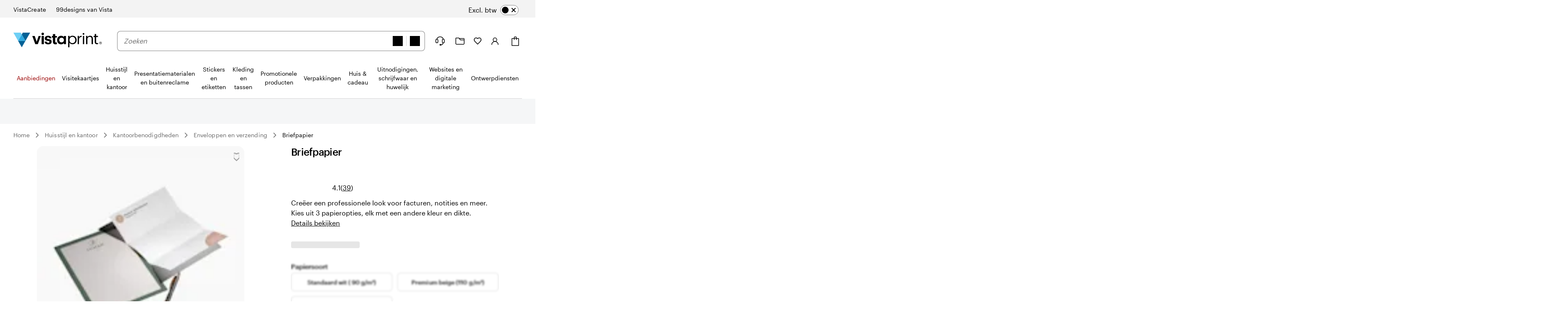

--- FILE ---
content_type: text/html
request_url: https://www.vistaprint.nl/schrijfwaar/briefpapier
body_size: 65690
content:
<!DOCTYPE html><html lang="nl-NL"><head><meta name="viewport" content="initial-scale=1"/><meta name="format-detection" content="telephone=no"/><meta http-equiv="Content-Type" content="text/html; charset=utf-8"/><meta name="theme-color" content="#006196"/><script type="text/javascript" src="https://pricing-context-module.products.vpsvc.com/static/v3/pricing-context-module.min.js"></script><meta name="generator" content="Gatsby 5.13.7"/><meta data-react-helmet="true" name="bookendSlugs" data-headercomponent="full_header" data-footercomponent="full_footer" data-headerkey="v10_vistaprint_nl-nl_header_full_hidesearch-false_hidevat-false" data-footerkey="v10_vistaprint_nl-nl_footer_full" data-inline-critical-css="false" data-react-bookends-major-version="v10" data-bookends-appended="true" /><script> var bundleInterval = setInterval(() => {
    if (window.bookends &&
      window.bookends.React && 
      window.bookends.ReactDOM &&
      window.bookends.AbReader &&
      window.bookends.Auth &&
      window.bookends.Swan &&
      window.bookends.Axios) {
      var bundleScript = document.createElement('script'); 
      bundleScript.src="https://bookends.cdn.vpsvc.com/html/statics/dep-share/v10_bundle-1a9afab1.js";
      document['body'].appendChild(bundleScript); 
      clearInterval(bundleInterval);
    }
  }, 100) 
  </script><style>.sticky-site-header{position:fixed;top:0px;}.sticky-site-header-horizontal-align-left{left:50%;}.sticky-site-header-horizontal-align-transform{transform:translateX(-50%);}.sticky-site-header-transition{transition:transform .3s ease;}.search-bar-input.search-bar-input{min-height:46px;height:46px}.search-bar-input.search-bar-input input{min-height:calc(100% - 2px);height:calc(100% - 2px)}.search-bar-form-field{width:100%}.site-header-search-container.site-header-search-container{align-items:center;flex-grow:3;margin:0 var(--swan-sem-space-2);order:10;background-color:var(--swan-sem-color-bg-standard);z-index:1}@media only screen and (max-width: 767px){.site-header-search-container.site-header-search-container{position:absolute;display:flex;top:0;align-items:flex-start;width:calc(100% + 16px);margin:0 -8px;order:1000;opacity:0;pointer-events:none;transition:opacity .15s ease-in-out;padding:6px 4px 6px 8px;visibility:hidden}.site-header-search-container.site-header-search-container .search-form-and-flyout{position:static}.site-header-search-container.site-header-search-container .search-bar-input{width:44px;box-sizing:border-box;padding-right:var(--swan-sem-space-3);transition:width .15s linear;transition-delay:.15s}.site-header-search-container.site-header-search-container.site-header-search-container-open{opacity:1;pointer-events:all;visibility:visible}.site-header-search-container.site-header-search-container.site-header-search-container-open .search-bar-input{width:100%}.site-header-search-container.site-header-search-container .close-search{flex-grow:0;width:44px;height:44px;text-align:center;padding-top:2px;margin-right:4px;margin-left:-4px}.site-header-search-container.site-header-search-container .search-form{padding-right:12px}.site-header-search-container.site-header-search-container .search-application,.site-header-search-container.site-header-search-container .search-group,.site-header-search-container.site-header-search-container .search-form{width:100%}.site-header-search-container.site-header-search-container .search-context-inner-wrapper{flex-grow:1}}.mobile-search-veil{position:fixed;top:0;left:0;height:100vh;width:100vw;background-color:rgba(0,17,26,.6);opacity:0;pointer-events:none;transition:opacity .15s ease-in-out}.mobile-search-veil.mobile-search-veil-open{opacity:1;pointer-events:all}.search-flyout-drop-down{border:1px solid var(--swan-sem-color-border-standard);border-radius:.4em;width:100%}.search-flyout-drop-down:empty{display:none}@media only screen and (min-width: 1024px)and (max-width: 1439px),only screen and (min-width: 1440px),only screen and (min-width: 768px)and (max-width: 1023px){.search-flyout-wrapper{position:relative;z-index:1000}.search-flyout-wrapper .search-flyout{position:absolute;min-width:100%}.search-flyout-drop-down{margin-top:8px}.search-flyout-drop-down>div{border-radius:.4em}}@media only screen and (max-width: 767px){.search-flyout-wrapper{position:absolute;left:0;width:100%;max-height:80vh;overflow-y:auto}}.search-flyout-veil{transition:opacity .1s;position:absolute;height:100vh;width:100vw;left:0;margin-left:calc(-50vw + 50%)}@media only screen and (max-width: 767px){.search-flyout-veil{z-index:-1}}.query-suggestions-search-input-list .swan-listbox-section-separator{display:none}.query-suggestions-search-input-list .swan-listbox-section-title{font-size:var(--swan-sem-font-size-small);font-weight:var(--swan-base-font-weight-normal);color:var(--swan-sem-color-text-subtle)}.query-suggestions-search-input-list .swan-listbox-list .query-suggestion-item:not([aria-disabled=true]):hover,.query-suggestions-search-input-list .swan-listbox-list .query-suggestion-item:not([aria-disabled=true]):active{background-color:unset}

/*# sourceMappingURL=output.css.map */.site-header-main-container{background-color:var(--swan-base-color-white);width:100%}.site-header-main-container{background-color:var(--swan-base-color-white);width:100%}.cart-item-count-container{text-align:center}@media only screen and (max-width: 767px){.cart-item-count-container{width:var(--swan-sem-space-7);height:var(--swan-sem-space-7)}}.QSIFeedbackButton{z-index:1 !important}.site-header.site-header-full{position:relative;z-index:var(--swan-sem-z-index-overlay);background-color:var(--swan-base-color-white)}.site-header.site-header-full .site-header-brand-banner-container{background-color:var(--swan-base-color-grey-100);color:#000}@media only screen and (min-width: 768px)and (max-width: 1023px),only screen and (max-width: 767px){.site-header.site-header-full .site-header-brand-banner-container{background-color:var(--swan-base-color-white);color:var(--swan-base-color-grey-800)}}@media only screen and (min-width: 1024px){.site-header.site-header-full .site-header-brand-banner-container .site-header-brand-banner-bounded-content{padding-top:var(--swan-sem-space-4)}}.site-header.site-header-full .navburger{display:inline-block;height:var(--swan-sem-space-7);pointer-events:none;width:var(--swan-sem-space-7)}@media only screen and (max-width: 767px){.site-header.site-header-full .navburger{height:22px;width:22px;vertical-align:bottom}}.site-header.site-header-full .icon-alignment{align-self:center;display:inline-flex}@media only screen and (max-width: 767px){.site-header.site-header-full .icon-alignment:has(>.swan-hidden-xs){display:none}}.site-header.site-header-full .site-header-brand-banner{align-items:baseline;display:flex;justify-content:space-between}@media only screen and (min-width: 768px)and (max-width: 1023px),only screen and (max-width: 767px){.site-header.site-header-full .site-header-brand-banner{justify-content:center}}.site-header.site-header-full .site-header-brand-banner .flipswitch-off-label{background-color:var(--swan-base-color-grey-900);color:var(--swan-base-color-white);white-space:nowrap}.site-header.site-header-full .site-header-brands{align-items:center;align-self:stretch;display:inline-flex;align-self:stretch}.site-header.site-header-full .nav-brand-image{max-height:18px}.site-header.site-header-full .site-header-brand-banner-vat-container{justify-content:flex-end;align-items:center;display:inline-flex}.site-header.site-header-full .site-header-brands-list{align-self:stretch;display:inline-flex;list-style:none;margin:0;padding:0;white-space:nowrap}.site-header.site-header-full .site-header-brands-list .site-header-brands-list-item{align-items:stretch;border-color:rgba(0,0,0,0);border-style:solid;border-width:0 0 1px 0;display:inline-flex;margin-right:var(--swan-sem-space-6);padding-bottom:var(--swan-sem-space-3)}.site-header.site-header-full .site-header-brands-list .site-header-brands-list-item.site-header-current-brand{border-color:#000}.site-header.site-header-full .site-header-brands-list .site-header-brands-list-item a{align-self:center;color:#000;text-decoration:none}.site-header.site-header-full .site-header-brands-list .site-header-brands-list-item-with-image a{align-self:flex-end}.site-header.site-header-full .site-header-logo-and-tagline{align-items:center;display:flex;margin-right:0;order:0}.site-header.site-header-full .site-header-logo-and-tagline button{width:var(--swan-sem-space-7);height:var(--swan-sem-space-7)}@media only screen and (max-width: 767px){.site-header.site-header-full .site-header-logo-and-tagline{height:var(--swan-sem-space-7)}.site-header.site-header-full .site-header-logo-and-tagline .site-header-logo{position:absolute;left:50%;transform:translateX(-50%);text-align:center}}@media only screen and (min-width: 768px){.site-header.site-header-full .site-header-logo-and-tagline{margin-right:var(--swan-sem-space-7)}}@media only screen and (min-width: 768px)and (max-width: 1023px){.ie11 .site-header.site-header-full .site-header-logo-and-tagline{min-width:186px}}.site-header.site-header-full .site-header-logo-and-tagline .site-header-navburger{background:none;border:0;text-align:center}.site-header.site-header-full .site-header-logo-and-tagline .mobile-search-toggle{text-align:center;border:none}.site-header.site-header-full .site-header-logo a{display:table}.site-header.site-header-full .site-header-logo .logo-fullsize,.site-header.site-header-full .site-header-logo .logo-narrow{display:none;width:212px}@media only screen and (min-width: 768px)and (max-width: 1023px){.site-header.site-header-full .site-header-logo .logo-fullsize,.site-header.site-header-full .site-header-logo .logo-narrow{height:var(--swan-sem-space-7)}}@media only screen and (max-width: 767px){.site-header.site-header-full .site-header-logo .logo-fullsize,.site-header.site-header-full .site-header-logo .logo-narrow{height:var(--swan-sem-space-7)}}@media only screen and (max-width: 767px){.site-header.site-header-full .site-header-logo .logo-fullsize,.site-header.site-header-full .site-header-logo .logo-narrow{width:125px}}@media only screen and (max-width: 280px){.site-header.site-header-full .site-header-logo .logo-fullsize,.site-header.site-header-full .site-header-logo .logo-narrow{width:fit-content}}@media only screen and (min-width: 768px){.site-header.site-header-full .site-header-logo .logo-fullsize.logo-fullsize,.site-header.site-header-full .site-header-logo .logo-narrow.logo-fullsize{display:block}}@media only screen and (max-width: 767px){.site-header.site-header-full .site-header-logo .logo-fullsize.logo-narrow,.site-header.site-header-full .site-header-logo .logo-narrow.logo-narrow{display:block}}.site-header.site-header-full .site-header-main{display:flex;flex-wrap:nowrap;justify-content:space-between;position:relative;max-width:none}@media only screen and (min-width: 1024px)and (max-width: 1439px),only screen and (min-width: 1440px){.site-header.site-header-full .site-header-main{margin-bottom:0;padding:var(--swan-sem-space-7) 0 0}}@media only screen and (min-width: 768px)and (max-width: 1023px){.site-header.site-header-full .site-header-main{padding:var(--swan-sem-space-5) var(--swan-sem-space-4)}}@media only screen and (max-width: 767px){.site-header.site-header-full .site-header-main{flex-wrap:wrap;padding:var(--swan-sem-space-3) 0}.site-header.site-header-full .site-header-main .site-header-search-container-expanded.site-header-search-container{visibility:visible;position:unset;opacity:1;margin-top:var(--swan-sem-space-3);padding:var(--swan-sem-space-3) var(--swan-sem-space-4) 0 var(--swan-sem-space-4);pointer-events:all}.site-header.site-header-full .site-header-main .site-header-search-container-expanded.site-header-search-container .mobile-search-close-button{display:none}.site-header.site-header-full .site-header-main .site-header-search-container-expanded.site-header-search-container.site-header-search-container-open{position:absolute;margin-top:0;padding:var(--swan-sem-space-3) var(--swan-sem-space-4)}.site-header.site-header-full .site-header-main .site-header-search-container-expanded.site-header-search-container.site-header-search-container-open .mobile-search-close-button{display:unset}}.site-header.site-header-full .site-header-vat-toggle{align-items:center;display:flex}.site-header.site-header-full .site-header-vat-toggle-label{display:block;padding-right:var(--swan-sem-space-2)}.site-header.site-header-full .site-header-user-menu{display:none}.site-header.site-header-full .mini-cart-sign-in{display:none}.site-header.site-header-full .site-header-links{align-items:center;display:flex;order:100}.site-header.site-header-full .site-header-link{position:relative;background:none;border:0;align-items:center;display:flex}.site-header.site-header-full .site-header-link:hover{text-decoration:underline}@media only screen and (min-width: 768px){.site-header.site-header-full .site-header-link{margin-left:var(--swan-sem-space-5)}}@media only screen and (min-width: 1440px){.site-header.site-header-full .site-header-link{margin-left:var(--swan-sem-space-6)}}.site-header.site-header-full .site-header-link .site-header-link-icon{width:var(--swan-sem-space-7);text-align:center;display:flex;justify-content:center}.site-header.site-header-full .site-header-link .site-header-link-account a{cursor:pointer}.site-header.site-header-full .site-header-link .site-header-link-content{color:var(--swan-base-color-grey-900);display:flex;align-items:center}.site-header.site-header-full .site-header-link .site-header-link-text{display:block;margin-left:var(--swan-sem-space-2);text-align:left}.site-header.site-header-full .site-header-link .small{font-size:.778rem}.site-header.site-header-full .site-header-link .site-header-link-subtext{display:block;font-size:var(--swan-sem-font-size-xsmall);white-space:nowrap}.site-header.site-header-full .site-header-link .site-header-link-primary{font-size:var(--swan-sem-font-size-small);width:100%}.site-header.site-header-full .site-header-link .site-header-link-cart-inner{align-items:center;display:flex}.site-header.site-header-full .site-header-link .text-large{color:var(--swan-base-color-grey-900);font-size:12px;position:relative;top:-var(--swan-sem-space-3)}.masks.masks{box-shadow:none}.masks.masks .site-header-logo-and-tagline{margin-left:auto;margin-right:auto}.masks.masks .site-header-logo .logo-fullsize{height:var(--swan-sem-space-7)}.masks.masks.fastfashion-slim button.site-header-link{margin-left:0}@media only screen and (min-width: 1024px)and (max-width: 1439px),only screen and (min-width: 1440px){.masks.masks .site-header-main{padding-bottom:var(--swan-sem-space-7)}}.swan-icon.swan-icon.swan-icon{object-fit:contain}#bookendsHeader{--swan-comp-toggle-switch-handle-color-bg: var(--swan-base-color-black);--swan-comp-toggle-switch-size-standard-height: var(--swan-sem-space-5)}#bookendsHeader .swan-toggle-switch{--swan-internal-toggle-switch-height: calc( var(--swan-comp-toggle-switch-size-standard-height) + 2 * var(--swan-sem-space-2) ) !important;--swan-internal-toggle-switch-width: calc( var(--swan-comp-toggle-switch-size-standard-height) * 2 + var(--swan-sem-space-2) * 3 ) !important;min-height:var(--swan-internal-toggle-switch-height) !important}#bookendsHeader .swan-toggle-switch::before{width:var(--swan-internal-toggle-switch-handle-size) !important;height:var(--swan-internal-toggle-switch-handle-size) !important;bottom:calc(50% - var(--swan-internal-toggle-switch-handle-size)/2) !important;right:calc(var(--swan-internal-toggle-switch-width) - var(--swan-internal-toggle-switch-handle-size) - var(--swan-sem-space-2)) !important}#bookendsHeader .swan-toggle-switch[aria-checked=true]::before{right:var(--swan-sem-space-2) !important}#bookendsHeader .swan-toggle-switch::after{background-image:url('data:image/svg+xml;utf8,<svg width="16" height="16" viewBox="0 0 16 16" fill="none" xmlns="http://www.w3.org/2000/svg"><path d="M12 4L4 12M4 4L12 12" stroke="black" stroke-width="2" stroke-linecap="round" stroke-linejoin="round"/></svg>') !important;background-color:var(--swan-sem-color-bg-control) !important;background-position:calc(var(--swan-internal-toggle-switch-handle-size) + 2*var(--swan-sem-space-2) - var(--swan-sem-border-width-input)) center !important;opacity:1 !important}#bookendsHeader .swan-toggle-switch:hover::after{background-color:var(--swan-sem-color-bg-control-hover) !important}#bookendsHeader .swan-toggle-switch[aria-checked=true]::after{background-image:url('data:image/svg+xml;utf8,<svg width="16" height="16" viewBox="0 0 16 16" fill="none" xmlns="http://www.w3.org/2000/svg"><path d="M13.3334 4L6.00002 11.3333L2.66669 8" stroke="black" stroke-width="2" stroke-linecap="round" stroke-linejoin="round"/></svg>') !important;background-color:#6fd0f5 !important;background-position:calc(var(--swan-sem-space-2) - var(--swan-sem-border-width-input)) center !important;border-color:rgba(0,0,0,0) !important}#bookendsHeader .swan-toggle-switch:hover[aria-checked=true]::after{background-color:#2ba8e0 !important}.site-header-link-menu a[data-testid=favorites-header-link]{align-items:center;display:flex;color:var(--swan-base-color-grey-900)}.site-header-link-menu a[data-testid=favorites-header-link]:hover{text-decoration:underline}.site-header-link-menu a[data-testid=favorites-header-link]{padding:0;margin:0}.site-header-link-menu a[data-testid=favorites-header-link]>svg{width:20px;height:20px;display:block}.site-header-link-menu a[data-testid=favorites-header-link] .site-header-link-text,.site-header-link-menu a[data-testid=favorites-header-link]>span:last-child{display:block;margin-left:var(--swan-sem-space-2);text-align:left}@media only screen and (max-width: 1439px){.site-header-link-cart .cart-label{margin-left:0 !important}}.site-header-link-cart>a,.site-header-link-cart>div>a{align-items:center !important;display:flex !important}.site-header-link-cart .site-header-link-cart-inner{align-items:center !important;display:flex !important}.site-header-link-cart .site-header-link-icon{align-items:center !important;display:flex !important}.swan-button-skin-unstyled.site-header-link{display:flex}.swan-button-skin-unstyled.site-header-link:hover{text-decoration:var(--swan-elements-link-text-decoration-hover);color:var(--swan-elements-link-font-color-hover)}@keyframes flyout-slide-bottom{0%{opacity:0;transform:translateY(-24px)}100%{opacity:1;transform:translateY(0)}}@keyframes flyout-slide-sign-in-small{0%{opacity:0;transform:translateY(-24px) translateX(-35%)}100%{opacity:1;transform:translateY(0) translateX(-35%)}}@keyframes flyout-slide-account-small{0%{opacity:0;transform:translateY(-24px) translateX(-28%)}100%{opacity:1;transform:translateY(0) translateX(-28%)}}.site-header-link-account{justify-content:center;display:flex}.accounts-dropdown{position:relative;margin-top:var(--swan-sem-space-6);right:var(--swan-sem-space-12)}@media only screen and (min-width: 1440px)and (max-width: 1919px),only screen and (min-width: 1920px){.accounts-dropdown{right:240px}}@media only screen and (min-width: 1024px)and (max-width: 1439px),only screen and (min-width: 768px)and (max-width: 1023px){.accounts-dropdown{margin-top:var(--swan-sem-space-7)}}.accounts-dropdown-with-items{right:515px}@media only screen and (min-width: 1440px)and (max-width: 1919px),only screen and (min-width: 1920px){.accounts-dropdown-with-items{right:795px}}.my-account-flyout{will-change:border,-webkit-filter,filter;position:absolute;top:100%;background:#f8f8f8;border:1px solid var(--swan-sem-color-border-standard);border-radius:var(--swan-sem-border-radius-container);min-width:210px;padding:var(--swan-sem-space-5) var(--swan-sem-space-7);padding-bottom:var(--swan-sem-space-2);filter:drop-shadow(var(--swan-sem-elevation-standard));-webkit-filter:drop-shadow(var(--swan-sem-elevation-standard))}@media only screen and (min-width: 1440px)and (max-width: 1919px),only screen and (min-width: 1920px){.my-account-flyout{width:340px}}.my-account-flyout::before,.my-account-flyout::after{border:var(--swan-sem-space-4) solid rgba(0,0,0,0);content:"";position:absolute}.my-account-flyout-position-bottom{margin-top:var(--swan-sem-space-4)}@media only screen and (min-width: 768px)and (max-width: 1023px){.my-account-flyout-position-bottom{margin-top:-var(--swan-sem-space-2)}}.my-account-flyout-position-bottom::before,.my-account-flyout-position-bottom::after{border-bottom-color:#fff;bottom:100%;left:50%;margin-left:-var(--swan-sem-space-4)}.my-account-flyout-position-bottom::before{border-bottom-color:#dfdfdf;margin-bottom:1px}.my-account-flyout-sign-in-container{animation:.4s flyout-slide-bottom;background-color:#fff;padding:var(--swan-sem-space-5) var(--swan-sem-space-3) var(--swan-sem-space-3) var(--swan-sem-space-3)}@media only screen and (min-width: 1024px)and (max-width: 1439px),only screen and (min-width: 768px)and (max-width: 1023px){.my-account-flyout-sign-in-container{animation:.4s flyout-slide-sign-in-small;transform:translateX(-35%)}}@media only screen and (min-width: 1024px)and (max-width: 1439px),only screen and (min-width: 768px)and (max-width: 1023px){.my-account-flyout-sign-in-container::before,.my-account-flyout-sign-in-container::after{left:83%}}.my-account-flyout-account-container{animation:.4s flyout-slide-bottom}@media only screen and (min-width: 1024px)and (max-width: 1439px),only screen and (min-width: 768px)and (max-width: 1023px){.my-account-flyout-account-container{animation:.4s flyout-slide-account-small;transform:translateX(-28%)}}@media only screen and (min-width: 1024px)and (max-width: 1439px),only screen and (min-width: 768px)and (max-width: 1023px){.my-account-flyout-account-container::before,.my-account-flyout-account-container::after{left:68%}}.my-account-flyout-width-small{width:250px;background-color:#fff;padding:var(--swan-sem-space-5);padding-bottom:0px}@media only screen and (min-width: 1440px)and (max-width: 1919px),only screen and (min-width: 1920px){.my-account-flyout-width-small{width:340px}}.my-account-flyout-width-large{width:680px;background:#f8f8f8}.my-account-flyout-width-large::before,.my-account-flyout-width-large::after{margin-left:6rem;border-bottom-color:var(--swan-base-color-grey-100)}.my-account-flyout-width-large::before{border-bottom-color:var(--swan-base-color-grey-300)}@media only screen and (min-width: 1440px)and (max-width: 1919px),only screen and (min-width: 1920px){.my-account-flyout-width-large{width:880px}.my-account-flyout-width-large::before,.my-account-flyout-width-large::after{margin-left:240px}}.my-account-flyout-section{padding:var(--swan-sem-space-3) var(--swan-sem-space-none)}.my-account-flyout-section-prev{border-bottom:1px solid var(--swan-base-color-grey-300)}.my-account-flyout-footer{border-top:1px solid #e6e6e6}.my-account-flyout-intro{font-weight:bold}.my-account-flyout-black-link{text-decoration:none}.site-header-nav{display:flex;flex-direction:column;justify-content:center;margin-top:var(--swan-sem-space-5);z-index:1}@media only screen and (max-width: 1023px){.site-header-nav{display:none}}.site-header-nav .swan-callout{line-height:inherit;margin-left:8px}.site-header-nav .site-header-nav-list{border-bottom:1px solid var(--swan-sem-color-border-standard)}.site-header-nav .site-header-nav-list button{color:var(--swan-sem-color-text-standard)}.site-header-nav .site-header-nav-list .site-header-nav-category-name{color:var(--swan-base-color-grey-900)}.site-header-nav .site-header-nav-list .site-header-nav-skin-special{color:#000;font-weight:bold}.site-header-nav .site-header-nav-list .site-header-nav-skin-special span.text-color-standard,.site-header-nav .site-header-nav-list .site-header-nav-skin-special div.text-color-standard{color:var(--swan-base-color-black)}.site-header-nav .site-header-nav-list .site-header-nav-skin-special span.text-color-standard.site-header-nav-skin-special,.site-header-nav .site-header-nav-list .site-header-nav-skin-special div.text-color-standard.site-header-nav-skin-special{color:#000;font-weight:bold}.site-header-nav .site-header-nav-list .site-header-nav-skin-special span.text-color-standard.site-header-nav-skin-holiday,.site-header-nav .site-header-nav-list .site-header-nav-skin-special div.text-color-standard.site-header-nav-skin-holiday{color:var(--swan-sem-color-text-promo)}.site-header-nav .site-header-nav-list .site-header-nav-skin-special span.text-color-standard.site-header-nav-skin-discount,.site-header-nav .site-header-nav-list .site-header-nav-skin-special div.text-color-standard.site-header-nav-skin-discount{color:var(--swan-sem-color-text-promo)}.site-header-nav .site-header-nav-list .site-header-nav-skin-discount{color:var(--swan-sem-color-text-promo)}.site-header-nav .site-header-nav-list .site-header-nav-skin-discount span.text-color-standard,.site-header-nav .site-header-nav-list .site-header-nav-skin-discount div.text-color-standard{color:var(--swan-base-color-black)}.site-header-nav .site-header-nav-list .site-header-nav-skin-discount span.text-color-standard.site-header-nav-skin-special,.site-header-nav .site-header-nav-list .site-header-nav-skin-discount div.text-color-standard.site-header-nav-skin-special{color:#000;font-weight:bold}.site-header-nav .site-header-nav-list .site-header-nav-skin-discount span.text-color-standard.site-header-nav-skin-holiday,.site-header-nav .site-header-nav-list .site-header-nav-skin-discount div.text-color-standard.site-header-nav-skin-holiday{color:var(--swan-sem-color-text-promo)}.site-header-nav .site-header-nav-list .site-header-nav-skin-discount span.text-color-standard.site-header-nav-skin-discount,.site-header-nav .site-header-nav-list .site-header-nav-skin-discount div.text-color-standard.site-header-nav-skin-discount{color:var(--swan-sem-color-text-promo)}.site-header-nav .site-header-nav-list .site-header-nav-skin-holiday{color:var(--swan-sem-color-text-promo)}.site-header-nav .site-header-nav-list .site-header-nav-skin-holiday span.text-color-standard,.site-header-nav .site-header-nav-list .site-header-nav-skin-holiday div.text-color-standard{color:var(--swan-base-color-black)}.site-header-nav .site-header-nav-list .site-header-nav-skin-holiday span.text-color-standard.site-header-nav-skin-special,.site-header-nav .site-header-nav-list .site-header-nav-skin-holiday div.text-color-standard.site-header-nav-skin-special{color:#000;font-weight:bold}.site-header-nav .site-header-nav-list .site-header-nav-skin-holiday span.text-color-standard.site-header-nav-skin-holiday,.site-header-nav .site-header-nav-list .site-header-nav-skin-holiday div.text-color-standard.site-header-nav-skin-holiday{color:var(--swan-sem-color-text-promo)}.site-header-nav .site-header-nav-list .site-header-nav-skin-holiday span.text-color-standard.site-header-nav-skin-discount,.site-header-nav .site-header-nav-list .site-header-nav-skin-holiday div.text-color-standard.site-header-nav-skin-discount{color:var(--swan-sem-color-text-promo)}.site-header-nav-veil{opacity:0;transition:opacity 0s}.site-header-nav-veil.site-header-nav-veil-visible{position:fixed;height:100vh;bottom:0;width:100%;left:0;background-color:rgba(71,73,76,.5);transition:opacity .1s .05s;opacity:1;z-index:calc(var(--swan-sem-z-index-overlay) - 1)}.site-header-link-menu-top-item{text-decoration:none}button.site-header-link-menu-top-item{font-weight:normal}.site-header-nav-menu-items{list-style-type:none;margin:0;padding-left:0}.site-header-nav-menu-items.site-header-nav-menu-items-top-level{display:flex;margin-bottom:0;padding:0}.site-header-nav .site-header-nav-menu-items.site-header-nav-menu-items-top-level{align-items:stretch;justify-content:space-between}.site-header-nav-menu-items.site-header-nav-menu-items-second-level{visibility:hidden;opacity:0;display:inline-flex;flex-direction:column;min-height:25vh;padding-left:0;width:100%}.site-header-nav .site-header-nav-menu-items.site-header-nav-menu-items-second-level{position:relative}.site-header-nav-menu-items.site-header-nav-menu-items-third-level{visibility:hidden;opacity:0;align-content:flex-start;bottom:0;flex-direction:column;flex-wrap:wrap;left:25%;padding-top:var(--swan-sem-space-4);position:absolute;right:0;top:0}.site-header-nav .site-header-nav-menu-items.site-header-nav-menu-items-third-level{border-left:1px solid var(--swan-base-color-grey-200);padding-left:var(--swan-sem-space-5)}aside.my-account-flyout{z-index:2}.site-header-nav-flyout{background-color:var(--swan-base-color-white);border-bottom:1px solid var(--swan-base-color-grey-200);border-top:1px solid var(--swan-base-color-grey-200);margin-top:1px;position:absolute;text-align:left;width:100%;z-index:1}.site-header-nav-toplevel{display:inline-block;flex-grow:1;list-style-type:none;text-align:center;margin-bottom:1px}.site-header-nav-toplevel>.site-header-nav-link{align-items:center;display:flex;justify-content:center;padding:var(--swan-sem-space-5) var(--swan-sem-space-3) var(--swan-sem-space-5);height:100%;background-color:rgba(0,0,0,0);border:none;font-size:14px}.site-header-nav-toplevel>.site-header-nav-link.site-header-nav-link{font-size:14px}.site-header-nav-toplevel::after{border-bottom:1px solid var(--swan-base-color-grey-900);content:"";display:block;transform:scaleX(0);transition:transform 200ms ease-in-out}.site-header-nav-toplevel.site-header-nav-flyout-focused::after{transform:scaleX(1)}.site-header-nav-toplevel.site-header-nav-flyout-focused .site-header-nav-menu-items.site-header-nav-menu-items-second-level{opacity:1;transition:opacity 750ms;visibility:visible}.site-header-nav-toplevel>.site-header-nav-flyout{display:flex;left:0;opacity:0;visibility:hidden}.site-header-nav .site-header-nav-secondlevel>.site-header-nav-category-name{font-size:14px;min-height:58px;padding:20px 0;padding-left:0;align-items:center;display:flex;justify-content:space-between;text-decoration:none;width:25%}.site-header-nav .site-header-nav-secondlevel>.site-header-nav-category-name:hover{color:var(--swan-base-color-grey-900)}.site-header-nav .site-header-nav-secondlevel>.site-header-nav-category-name .site-header-nav-category-heading{font-size:14px}.site-header-nav .site-header-nav-secondlevel>.site-header-nav-category-name .graphic-button{margin-left:auto;margin-right:0}.site-header-nav .site-header-nav-secondlevel>.site-header-nav-link{font-size:14px;min-height:58px;padding:20px 0;width:25%}.site-header-nav .site-header-nav-secondlevel.site-header-nav-flyout-focused>.site-header-nav-category-name{position:relative;background-color:var(--swan-base-color-grey-100);cursor:pointer}.site-header-nav .site-header-nav-secondlevel.site-header-nav-flyout-focused>.site-header-nav-category-name:before{content:"";position:absolute;right:0;top:0;height:100%;width:100vw;background-color:var(--swan-base-color-grey-100);z-index:-1}.site-header-nav .site-header-nav-secondlevel.site-header-nav-flyout-focused>.site-header-nav-link{position:relative;background-color:var(--swan-base-color-grey-100);cursor:pointer}.site-header-nav .site-header-nav-secondlevel.site-header-nav-flyout-focused>.site-header-nav-link:before{content:"";position:absolute;right:0;top:0;height:100%;width:100vw;background-color:var(--swan-base-color-grey-100);z-index:-1}.site-header-nav .site-header-nav-secondlevel.site-header-nav-flyout-focused .site-header-nav-menu-items.site-header-nav-menu-items-third-level{opacity:1;transition:opacity 750ms;visibility:visible}.site-header-nav-thirdlevel>.site-header-nav-link{padding:var(--swan-sem-space-4);font-size:14px}.site-header-nav-thirdlevel>.site-header-nav-link:hover{color:var(--swan-base-color-grey-900);text-decoration:underline}.site-header-nav .site-header-nav-thirdlevel>.site-header-nav-link{font-weight:normal}.site-header-nav-flyout-focused>[class^=site-header-nav-flyout]{display:flex;opacity:1;visibility:visible;z-index:1}.site-header-nav-flyout-focused .site-header-nav-flyout-content{width:100%;position:relative}.site-header-nav-link{display:block;text-decoration:none}.site-header-nav-link:hover{text-decoration:none}.site-header-nav-link.site-header-nav-skin-holiday{color:var(--swan-sem-color-text-promo)}.swan-modal-dialog.swan-modal-dialog-panel .stylized-dialog-buttons.site-header-nav-vat-area{justify-content:center}.firefox .stylized-dialog-buttons-margin-correction:last-child{margin-bottom:var(--swan-sem-space-10)}.site-header-nav-flyout.site-header-nav-flyout-tile-menu .site-header-nav-tile-menu-menu-items,.site-header-nav-flyout.site-header-nav-flyout-text .site-header-nav-flyout-categories,.site-header-nav-flyout.site-header-nav-flyout-tile-list .site-header-nav-menu-items{transition-property:opacity,transform;transition-duration:.3s;transition-timing-function:ease-out;transform:translateY(-12px);opacity:0}.site-header-nav-flyout-tile-menu.site-header-nav-flyout-focused .site-header-nav-tile-menu-menu-items{transform:translateY(0px);opacity:1}.site-header-nav-flyout-text.site-header-nav-flyout-focused .site-header-nav-flyout-categories{transform:translateY(0px);opacity:1}.site-header-nav-flyout-text[data-first-render=true] .site-header-nav-flyout-categories{transform:translateY(-12px);opacity:0 !important;transition:none !important}.site-header-nav-flyout-tile-menu[data-first-render=true] .site-header-nav-tile-menu-menu-items{transform:translateY(-12px);opacity:0 !important;transition:none !important}.site-header-nav-flyout-tile-list[data-first-render=true] .site-header-nav-menu-items{transform:translateY(-12px);opacity:0 !important;transition:none !important}.site-header-nav-flyout-tile-list.site-header-nav-flyout-focused .site-header-nav-menu-items{transform:translateY(0px);opacity:1}.site-header-nav-flyout-text.site-header-nav-flyout-text{height:auto;overflow-x:hidden}.site-header-nav-flyout-text.site-header-nav-flyout-text .site-header-nav-flyout-categories{position:relative;display:block;display:flex;min-height:225px;justify-content:space-between}.site-header-nav-flyout-text.site-header-nav-flyout-text .nav-flyout-text-column{max-width:15.5%;margin-right:4%}.site-header-nav-flyout-text.site-header-nav-flyout-text .nav-flyout-text-column:last-of-type{margin-right:0}.site-header-nav-flyout-text.site-header-nav-flyout-text ul{padding-left:0}.site-header-nav-flyout-text.site-header-nav-flyout-text li{list-style-type:none}.site-header-nav-flyout-text.site-header-nav-flyout-text .nav-flyout-text-category-item{margin-top:var(--swan-sem-space-3)}.site-header-nav-flyout-text.site-header-nav-flyout-text a,.site-header-nav-flyout-text.site-header-nav-flyout-text .link{text-decoration:none !important;max-width:100%}.site-header-nav-flyout-text.site-header-nav-flyout-text .swan-standard-tile{margin:0}.site-header-nav-flyout-text.site-header-nav-flyout-text .swan-standard-tile .swan-standard-tile-name,.site-header-nav-flyout-text.site-header-nav-flyout-text .swan-standard-tile .swan-standard-tile-description{font-size:14px}.site-header-nav-flyout-text.site-header-nav-flyout-text .swan-standard-tile img{max-width:100%}.site-header-nav-flyout-tile-menu{overflow:hidden}.site-header-nav-flyout-tile-menu .site-header-nav-flyout-tile-menu-tile{width:calc(20% - 24px)}.site-header-nav-flyout-tile-menu .site-header-nav-flyout-tile-menu-tile .swan-standard-tile{position:relative;margin:0}.site-header-nav-flyout-tile-menu .site-header-nav-flyout-tile-menu-tile .swan-standard-tile .swan-standard-tile-name,.site-header-nav-flyout-tile-menu .site-header-nav-flyout-tile-menu-tile .swan-standard-tile .swan-standard-tile-description{font-size:14px}.site-header-nav-flyout-tile-menu .site-header-nav-flyout-tile-menu-tile .swan-standard-tile img{max-width:100%}.site-header-nav-flyout-tile-menu .site-header-nav-flyout-tile-menu-tile a{text-decoration:none !important}.site-header-nav-flyout-tile-menu .site-header-nav-flyout-tile-menu-content-wrapper{display:flex;align-items:flex-start;flex-wrap:wrap}.site-header-nav-flyout-tile-menu .site-header-tile-menu-nav-tile-display{position:relative;width:83%;display:inline-block}.site-header-nav-flyout-tile-menu .site-header-nav-tile-menu-menu-items-third-level-list{position:relative;display:flex;align-items:flex-start;background-color:#fff}.site-header-nav-tile-menu-menu-items{list-style-type:none;margin:0;padding-left:0}.site-header-nav-tile-menu-menu-items.site-header-nav-tile-menu-menu-items-second-level{width:17%;padding-right:2%;display:inline-flex;flex-direction:column;justify-content:flex-start;padding-left:0;margin-bottom:var(--swan-sem-space-7)}.site-header-nav .site-header-nav-tile-menu-menu-items.site-header-nav-tile-menu-menu-items-second-level{position:relative}.site-header-nav-tile-menu-menu-items.site-header-nav-tile-menu-menu-items-third-level,.site-header-nav-flyout-focused .site-header-nav-tile-menu-menu-items.site-header-nav-tile-menu-menu-items-third-level{visibility:hidden;opacity:0;bottom:0;position:absolute;left:0;top:0}.site-header-nav-tile-menu-second-level-element>.site-header-nav-tile-menu-category-name{font-size:14px;padding:var(--swan-sem-space-4) 0 4px;margin-bottom:12px;text-decoration:none;width:100%;border-bottom:1px solid var(--swan-base-color-white);color:var(--swan-base-color-grey-700)}.site-header-nav-tile-menu-second-level-element>.site-header-nav-tile-menu-category-name:hover{color:var(--swan-base-color-black)}.site-header-nav-tile-menu-second-level-element>.site-header-nav-tile-menu-category-name .site-header-nav-tile-menu-category-heading{font-size:14px}.site-header-nav-tile-menu-second-level-element.site-header-nav-flyout-focused .site-header-nav-tile-menu-category-name{position:relative;border-bottom:1px solid #4d4d4d;color:var(--swan-base-color-black);cursor:pointer}.site-header-nav-flyout-tile-list{overflow:hidden}.site-header-nav-flyout-tile-list .site-header-nav-menu-items{display:flex;align-items:flex-start}.site-header-nav-flyout-tile-list .site-header-nav-flyout-tile-menu-tile{width:16.6666666667%}.site-header-nav-flyout-tile-list .site-header-nav-flyout-tile-menu-tile .swan-standard-tile{position:relative;margin:0}.site-header-nav-flyout-tile-list .site-header-nav-flyout-tile-menu-tile .swan-standard-tile .swan-standard-tile-name,.site-header-nav-flyout-tile-list .site-header-nav-flyout-tile-menu-tile .swan-standard-tile .swan-standard-tile-description{font-size:14px}.site-header-nav-flyout-tile-list .site-header-nav-flyout-tile-menu-tile .swan-standard-tile img{max-width:100%}.site-header-nav-flyout-tile-list .site-header-nav-flyout-tile-menu-tile a{text-decoration:none !important;max-width:100%}.site-header-visual-nav-flyout-bottom-link-lowercase-text{text-transform:lowercase}.site-header-visual-nav-flyout-bottom-link{position:relative;width:100%;background-color:#f7f7f7;opacity:1 !important}.site-header-visual-nav-flyout-bottom-link a::first-letter{text-transform:uppercase}.site-header-visual-nav-flyout-bottom-link a{padding:var(--swan-sem-space-6) 0}.site-header-visual-nav-flyout-bottom-link:before{content:"";position:absolute;height:100%;width:100vw;top:0;left:calc(50% - 50vw);z-index:-1;background-color:#f7f7f7}nav.site-header-nav .swan-callout{min-height:0;text-decoration:none}nav.site-header-nav .swan-standard-tile-overlay .swan-callout{position:absolute;top:var(--swan-sem-space-3);left:var(--swan-sem-space-3)}.stylized-dialog-buttons.site-header-nav-vat-area.stylized-dialog-buttons.site-header-nav-vat-area{padding:0}.site-header-full .site-header-nav-reduced-container{z-index:10000}.site-header-full .site-header-nav-reduced-container .site-header-brands-section{background-color:#f8f8f8;width:80vw;left:calc(var(--swan-sem-space-6)*-1);position:relative;padding:7px 0}.site-header-full .site-header-nav-reduced-container .site-header-brands-section .site-header-brands-heading{display:block;font-size:12px;font-weight:bold;color:#666;padding:13px var(--swan-sem-space-6)}.site-header-full .site-header-nav-reduced-container .site-header-brands-section .site-header-brands{align-items:center;align-self:stretch;display:inline-flex;padding:0 var(--swan-sem-space-6)}.site-header-full .site-header-nav-reduced-container .site-header-brands-section .site-header-brands-list{display:inline-flex;flex-direction:column;list-style:none;margin:0;padding:0}.site-header-full .site-header-nav-reduced-container .site-header-brands-section .site-header-brands-list .site-header-brands-list-item{border:none;padding-bottom:0}.site-header-full .site-header-nav-reduced-container .site-header-brands-section .site-header-brands-list .site-header-brands-list-item.site-header-current-brand{border-color:#000}.site-header-full .site-header-nav-reduced-container .site-header-brands-section .site-header-brands-list .site-header-brands-list-item a,.site-header-full .site-header-nav-reduced-container .site-header-brands-section .site-header-brands-list .site-header-brands-list-item button{color:unset;font-weight:normal;text-decoration:none;padding:10px 0}.site-header-full .site-header-nav-reduced-container .swan-modal-dialog{width:80%}.site-header-full .site-header-nav-reduced-container .swan-modal-dialog.mx-nav-menu{width:50%;padding:var(--swan-sem-space-3) var(--swan-sem-space-none) var(--swan-sem-space-4)}.site-header-full .site-header-nav-reduced-container .swan-modal-dialog.mx-nav-menu.mx-nav-full-width{max-width:100%;width:100%}.site-header-full .site-header-nav-reduced-container .swan-modal-dialog.mx-nav-menu .swan-modal-dialog-close-button{position:absolute !important;top:var(--swan-sem-space-5);height:calc(5*var(--swan-sem-space-3));width:calc(5*var(--swan-sem-space-3))}.site-header-full .site-header-nav-reduced-container .swan-modal-dialog.mx-nav-menu .swan-modal-dialog-close-button::before{height:var(--swan-sem-space-7);width:var(--swan-sem-space-7)}.site-header-full .site-header-nav-reduced-container .swan-modal-dialog.mx-nav-menu .mobile-nav-header{margin:0;width:100%;padding:var(--swan-sem-space-none) var(--swan-sem-space-5)}.site-header-full .site-header-nav-reduced-container .swan-modal-dialog.mx-nav-menu .mobile-nav-header .site-header-user-functions-section{margin-top:calc(var(--swan-sem-space-7)*2)}.site-header-full .site-header-nav-reduced-container .swan-modal-dialog.mx-nav-menu .mobile-nav-header .site-header-user-functions-section .site-header-brands{display:block}.site-header-full .site-header-nav-reduced-container .swan-modal-dialog.mx-nav-menu .mobile-nav-header .site-header-user-functions-section .site-header-brands .site-header-user-functions{display:flex}.site-header-full .site-header-nav-reduced-container .swan-modal-dialog.mx-nav-menu .mobile-nav-header .site-header-user-functions-section .site-header-brands .site-header-user-functions .site-header-user-functions-item a,.site-header-full .site-header-nav-reduced-container .swan-modal-dialog.mx-nav-menu .mobile-nav-header .site-header-user-functions-section .site-header-brands .site-header-user-functions .site-header-user-functions-item button{padding:var(--swan-sem-space-4) 0}.site-header-full .site-header-nav-reduced-container .swan-modal-dialog.mx-nav-menu .mobile-nav-header .site-header-user-functions-section .site-header-brands .site-header-user-functions .site-header-user-functions-item .swan-button-skin-unstyled{width:100%;border:0px}.site-header-full .site-header-nav-reduced-container .swan-modal-dialog.mx-nav-menu .site-header-nav-reduced-header{margin:0;flex-direction:row;align-items:center;gap:var(--swan-sem-space-2);margin-left:calc(-1*var(--swan-sem-space-3))}.site-header-full .site-header-nav-reduced-container .swan-modal-dialog.mx-nav-menu .site-header-nav-reduced-header:not(.swan-visually-hidden){padding:var(--swan-sem-space-3) 0 var(--swan-sem-space-5)}.site-header-full .site-header-nav-reduced-container .swan-modal-dialog.mx-nav-menu .site-header-nav-reduced-header:not(.swan-visually-hidden) .site-header-nav-reduced-header-title{margin:0;font-size:20px;line-height:24px;white-space:nowrap;overflow:hidden;text-overflow:ellipsis}.site-header-full .site-header-nav-reduced-container .swan-modal-dialog.mx-nav-menu .site-header-nav-reduced{margin-right:0}.site-header-full .site-header-nav-reduced-container .swan-modal-dialog.mx-nav-menu .site-header-nav-reduced .site-header-nav-list.site-header-nav-menu-items.site-header-nav-menu-items-top-level{padding:var(--swan-sem-space-none) var(--swan-sem-space-5)}.site-header-full .site-header-nav-reduced-container .swan-modal-dialog.mx-nav-menu .site-header-nav-reduced .site-header-nav-list.site-header-nav-menu-items.site-header-nav-menu-items-top-level .site-header-nav-menu-items-second-level{padding:var(--swan-sem-space-none) var(--swan-sem-space-5)}.site-header-full .site-header-nav-reduced-container .swan-modal-dialog.mx-nav-menu .mx-nav-divider{margin-left:calc(-1*var(--swan-sem-space-5));width:100vw}.site-header-full .site-header-nav-reduced-container .swan-modal-dialog.mx-nav-menu .site-header-nav-link{font-size:var(--swan-sem-font-size-standard);padding:var(--swan-sem-space-4) 0}.site-header-full .site-header-nav-reduced-container .swan-modal-dialog.mx-nav-menu .site-header-nav-link.mx-top-level-link{justify-content:space-between}.site-header-full .site-header-nav-reduced-container .swan-modal-dialog.mx-nav-menu .site-header-nav-secondlevel .swan-collapsible-summary{padding:var(--swan-sem-space-none);border:none}.site-header-full .site-header-nav-reduced-container .swan-modal-dialog.mx-nav-menu .site-header-nav-secondlevel .swan-collapsible-summary-button{font-size:var(--swan-sem-font-size-standard)}.site-header-full .site-header-nav-reduced-container .swan-modal-dialog.mx-nav-menu .mobile-promo-tile-container .site-header-nav-secondlevel-js{width:100%}.site-header-full .site-header-nav-reduced-container .swan-modal-dialog.mx-nav-menu .mobile-promo-tile-container .site-header-nav-secondlevel-js img{width:100%}.site-header-full .site-header-nav-reduced-container .swan-modal-dialog.mx-nav-menu .mobile-promo-tile-container .swan-standard-tile-contents{padding-top:var(--swan-sem-space-4)}.site-header-full .site-header-nav-reduced-container .swan-modal-dialog.mx-nav-menu .mobile-promo-tile-container .swan-standard-tile-contents .swan-standard-tile-name{font-size:var(--swan-sem-font-size-standard);margin-bottom:var(--swan-sem-space-2)}.site-header-full .site-header-nav-reduced-container .swan-modal-dialog.mx-nav-menu .mobile-promo-tile-container .swan-standard-tile-contents .swan-standard-tile-description{font-size:var(--swan-sem-font-size-standard)}.site-header-full .site-header-nav-reduced-container .swan-modal-dialog.mx-nav-menu .site-header-nav-thirdlevel{padding:0}.site-header-full .site-header-nav-reduced-container .swan-modal-dialog.mx-nav-menu .site-header-nav-thirdlevel span{font-weight:var(--swan-base-font-weight-normal)}.site-header-full .site-header-nav-reduced-container .swan-modal-dialog.mx-nav-menu .site-header-brands-section{width:100vw;left:0}.site-header-full .site-header-nav-reduced-container .swan-modal-dialog .mobile-nav-header{margin:0;width:100%}.site-header-full .site-header-nav-reduced-container .swan-modal-dialog .mobile-nav-header .site-header-user-functions-section .site-header-brands{display:block}.site-header-full .site-header-nav-reduced-container .swan-modal-dialog .mobile-nav-header .site-header-user-functions-section .site-header-brands .site-header-user-functions{display:flex}.site-header-full .site-header-nav-reduced-container .swan-modal-dialog .mobile-nav-header .site-header-user-functions-section .site-header-brands .site-header-user-functions .site-header-user-functions-item a,.site-header-full .site-header-nav-reduced-container .swan-modal-dialog .mobile-nav-header .site-header-user-functions-section .site-header-brands .site-header-user-functions .site-header-user-functions-item .swan-button-skin-unstyled{width:100%;border:0px}.site-header-full .site-header-nav-reduced-container .swan-modal-dialog .swan-modal-dialog-close-button{position:absolute !important}.site-header-full .site-header-nav-reduced-container hr{background-color:var(--swan-base-color-grey-200);border:none;height:1px;min-height:1px;width:100%}.site-header-full .site-header-nav-reduced-container .site-header-nav-flyout-focused>[class^=site-header-nav-flyout]{display:flex;opacity:1;visibility:visible;z-index:1;height:100%}.site-header-full .site-header-nav-reduced-container .site-header-nav-flyout-focused .site-header-nav-flyout-content{width:100%;overflow-y:auto;overflow-x:hidden}.site-header-full .site-header-nav-reduced-container .site-header-nav-link.site-header-nav-link{color:var(--swan-base-color-grey-900);display:flex;font-weight:700}.site-header-full .site-header-nav-reduced-container .site-header-nav-link.site-header-nav-link:hover{color:var(--swan-base-color-grey-900);text-decoration:none}.site-header-full .site-header-nav-reduced-container .site-header-nav-link.site-header-nav-link.site-header-nav-skin-special{color:#000;font-weight:bold}.site-header-full .site-header-nav-reduced-container .site-header-nav-link.site-header-nav-link.site-header-nav-skin-holiday{color:var(--swan-sem-color-text-promo)}.site-header-full .site-header-nav-reduced-container .site-header-nav-link.site-header-nav-link.site-header-nav-skin-discount{color:var(--swan-sem-color-text-promo) !important}.site-header-full .site-header-nav-reduced-container .site-header-link-menu-top-item,.site-header-full .site-header-nav-reduced-container .site-header-link-cart-inner{display:flex;flex-direction:column}@media only screen and (min-width: 768px)and (max-width: 1023px),only screen and (max-width: 767px){.site-header-full .site-header-nav-reduced-container .site-header-link-text{display:inline-block}}.site-header-full .site-header-nav-reduced-container .site-header-links{display:flex;flex-grow:1;justify-content:space-between}.site-header-full .site-header-nav-reduced-container .site-header-link{flex-grow:1}.site-header-full .site-header-nav-reduced-container .site-header-link.site-header-link-menu{margin-left:0}.site-header-full .site-header-nav-reduced-container .site-header-link.site-header-link-menu *{margin-left:0}.site-header-full .site-header-nav-reduced-container .site-header-user-functions{display:inline-flex;flex-direction:column;list-style:none;margin:0;padding:0}.site-header-full .site-header-nav-reduced-container .site-header-user-functions .site-header-user-functions-item{border:none}.site-header-full .site-header-nav-reduced-container .site-header-user-functions .site-header-user-functions-item a,.site-header-full .site-header-nav-reduced-container .site-header-user-functions .site-header-user-functions-item button{color:unset;text-decoration:none;font-weight:normal;padding-top:10px;padding-bottom:10px}.site-header-full .site-header-nav-reduced-container .nav-brand-image{max-height:30px}.site-header-full .site-header-nav-reduced-container .mobile-nav-footer.mobile-nav-footer.mobile-nav-footer.mobile-nav-footer{background:#fff;box-shadow:none;padding:0 0 0 24px;margin:0 0 0 -24px;float:left;width:80vw}.site-header-full .site-header-nav-reduced-container .mobile-nav-footer.mobile-nav-footer.mobile-nav-footer.mobile-nav-footer.mx-nav-footer{width:100vw;margin:0}.site-header-full .site-header-nav-reduced-container .mobile-nav-footer.mobile-nav-footer.mobile-nav-footer.mobile-nav-footer .site-header-vat-toggle *{vertical-align:middle}.site-header-full .site-header-nav-reduced-container .mobile-nav-footer.mobile-nav-footer.mobile-nav-footer.mobile-nav-footer .site-header-vat-toggle-label{padding:0 3px 0 0}.site-header-full .site-header-nav-reduced-container .mobile-nav-header.mobile-nav-header.mobile-nav-header{margin-bottom:0px}.site-header-full .site-header-nav-reduced-container .mobile-nav-header.mobile-nav-header.mobile-nav-header hr{margin:11px 0}.site-header-full .site-header-nav-reduced-container .mobile-nav-body.mobile-nav-body.mobile-nav-body{height:100%;overflow-y:auto;overflow-x:hidden;margin-bottom:0}.site-header-full .site-header-nav-reduced-container .swan-modal-dialog .swan-modal-dialog-body{margin:0}.swan-modal-dialog.swan-modal-dialog-panel-menu .stylized-dialog-buttons.site-header-nav-vat-area.site-header-nav-vat-area{display:flex;justify-content:flex-start;background-color:var(--swan-base-color-white);min-height:40px !important;bottom:-16px;margin:0}.firefox .stylized-dialog-buttons-margin-correction:last-child{margin-bottom:80px}.site-header-nav-reduced-go-back{left:5px;position:absolute}.snowflake-mobile-nav-back-button.snowflake-mobile-nav-back-button{left:0;padding:0;position:relative}.site-header-nav-reduced-header.site-header-nav-reduced-header.site-header-nav-reduced-header.site-header-nav-reduced-header{display:flex;flex-direction:column;align-items:flex-start;justify-content:flex-start;margin-bottom:8px}.site-header-nav-reduced-header.site-header-nav-reduced-header.site-header-nav-reduced-header.site-header-nav-reduced-header img{height:30px}.graphic-button{background:none;border:0;box-sizing:border-box;display:inline-block;font-size:var(--swan-sem-font-size-large);line-height:var(--swan-base-font-line-height-100);padding:3px;text-decoration:none;vertical-align:middle}.graphic-button:hover{text-decoration:none}button.graphic-button,a.graphic-button{cursor:pointer}.site-header-nav-reduced-header-title.site-header-nav-reduced-header-title.site-header-nav-reduced-header-title{cursor:default;font-size:14px}.mobile-nav-menu.mobile-nav-menu.mobile-nav-menu{overflow-x:hidden;padding-top:9px;padding-left:var(--swan-sem-space-6);padding-right:var(--swan-sem-space-6)}.site-header-nav-reduced{flex-grow:1;margin-bottom:auto;position:relative;margin-bottom:11px;margin-right:-16px}.site-header-nav-reduced .swan-collapsible-skin-minimal>.swan-collapsible-summary>.swan-collapsible-summary-button{font-size:14px;padding:var(--swan-sem-space-4) var(--swan-sem-space-6) var(--swan-sem-space-4) 0}.site-header-nav-reduced .site-header-nav-list .site-header-nav-category-name{color:var(--swan-base-color-grey-900)}.site-header-nav-reduced .site-header-nav-list .site-header-nav-category-heading{display:inline-block}.site-header-nav-reduced .site-header-nav-list .site-header-nav-category-name.site-header-nav-skin-holiday{color:var(--swan-sem-color-text-promo)}.site-header-nav-reduced .site-header-nav-list .site-header-nav-toplevel-empty .site-header-nav-link a{width:100%}.site-header-nav-reduced .site-header-nav-menu-items{list-style-type:none;margin:0;padding-left:0}.site-header-nav-reduced .site-header-nav-menu-items.site-header-nav-menu-items-menu-item-focused{visibility:hidden}.site-header-nav-reduced .site-header-nav-menu-items.site-header-nav-menu-items-menu-item-focused .site-header-nav-item.site-header-nav-toplevel:not(.site-header-nav-flyout-focused){display:none}.site-header-nav-reduced .site-header-nav-menu-items.site-header-nav-menu-items-top-level{flex-direction:column}.site-header-nav-reduced .site-header-nav-menu-items.site-header-nav-menu-items-second-level,.site-header-nav-reduced .site-header-nav-menu-items.site-header-nav-menu-items-third-level{bottom:0;left:0;right:0;top:0;border:none}.site-header-nav-reduced .site-header-nav-toplevel{display:inline-block;list-style-type:none}.site-header-nav-reduced .site-header-nav-toplevel::after{content:none}.site-header-nav-reduced .site-header-nav-toplevel>.site-header-nav-link{padding:10px 0 10px 0;margin-bottom:0;justify-content:flex-start;text-align:left}.site-header-nav-reduced .site-header-nav-toplevel>.site-header-nav-link>.graphic-button{display:inline-block}.site-header-nav-reduced .site-header-nav-toplevel>.site-header-nav-link>a{text-decoration:none}.site-header-nav-reduced .site-header-nav-toplevel>.site-header-nav-link:hover,.site-header-nav-reduced .site-header-nav-toplevel>.site-header-nav-link:focus{background-color:var(--swan-base-color-grey-100);cursor:pointer}.site-header-nav-reduced .site-header-nav-toplevel div.swan-standard-tile div.swan-standard-tile-name div.text-color-standard{color:var(--swan-base-color-black)}.site-header-nav-reduced .site-header-nav-toplevel div.swan-standard-tile div.swan-standard-tile-name div.text-color-standard.site-header-nav-skin-special{color:var(--swan-base-color-black);font-weight:bold}.site-header-nav-reduced .site-header-nav-toplevel div.swan-standard-tile div.swan-standard-tile-name div.text-color-standard.site-header-nav-skin-holiday{color:var(--swan-sem-color-text-promo)}.site-header-nav-reduced .site-header-nav-toplevel div.swan-standard-tile div.swan-standard-tile-name div.text-color-standard.site-header-nav-skin-discount{color:var(--swan-sem-color-text-promo) !important}.site-header-nav-reduced .site-header-nav-secondlevel .swan-collapsible-summary button{font-weight:bold}.site-header-nav-reduced .site-header-nav-secondlevel .swan-collapsible-content{padding-left:0}.site-header-nav-reduced .site-header-nav-secondlevel>.site-header-nav-category-name{padding:10px 0 10px 0;width:100%}.site-header-nav-reduced .site-header-nav-secondlevel>.site-header-nav-category-name:hover,.site-header-nav-reduced .site-header-nav-secondlevel>.site-header-nav-category-name:focus{background-color:var(--swan-base-color-grey-100);cursor:pointer}.site-header-nav-reduced .site-header-nav-secondlevel>.site-header-nav-link{padding:10px 0 10px 0;width:100%;font-size:14px;padding:var(--swan-sem-space-4) 0}.site-header-nav-reduced .site-header-nav-secondlevel>.site-header-nav-link:hover,.site-header-nav-reduced .site-header-nav-secondlevel>.site-header-nav-link:focus{background-color:var(--swan-base-color-grey-100);cursor:pointer}.site-header-nav-reduced .site-header-nav-secondlevel.site-header-nav-skin-special{color:#000;font-weight:bold}.site-header-nav-reduced .site-header-nav-secondlevel.site-header-nav-skin-special div.text-color-standard{color:var(--swan-base-color-black)}.site-header-nav-reduced .site-header-nav-secondlevel.site-header-nav-skin-special div.text-color-standard.site-header-nav-skin-special{color:var(--swan-base-color-black);font-weight:bold}.site-header-nav-reduced .site-header-nav-secondlevel.site-header-nav-skin-special div.text-color-standard.site-header-nav-skin-holiday{color:var(--swan-sem-color-text-promo)}.site-header-nav-reduced .site-header-nav-secondlevel.site-header-nav-skin-special div.text-color-standard.site-header-nav-skin-discount{color:var(--swan-sem-color-text-promo) !important}.site-header-nav-reduced .site-header-nav-secondlevel.site-header-nav-skin-holiday{color:var(--swan-sem-color-text-promo)}.site-header-nav-reduced .site-header-nav-secondlevel.site-header-nav-skin-holiday div.text-color-standard{color:var(--swan-base-color-black)}.site-header-nav-reduced .site-header-nav-secondlevel.site-header-nav-skin-holiday div.text-color-standard.site-header-nav-skin-special{color:var(--swan-base-color-black);font-weight:bold}.site-header-nav-reduced .site-header-nav-secondlevel.site-header-nav-skin-holiday div.text-color-standard.site-header-nav-skin-holiday{color:var(--swan-sem-color-text-promo)}.site-header-nav-reduced .site-header-nav-secondlevel.site-header-nav-skin-holiday div.text-color-standard.site-header-nav-skin-discount{color:var(--swan-sem-color-text-promo) !important}.site-header-nav-reduced .site-header-nav-secondlevel.site-header-nav-skin-discount{color:var(--swan-sem-color-text-promo) !important}.site-header-nav-reduced .site-header-nav-secondlevel.site-header-nav-skin-discount div.text-color-standard{color:var(--swan-base-color-black)}.site-header-nav-reduced .site-header-nav-secondlevel.site-header-nav-skin-discount div.text-color-standard.site-header-nav-skin-special{color:var(--swan-base-color-black);font-weight:bold}.site-header-nav-reduced .site-header-nav-secondlevel.site-header-nav-skin-discount div.text-color-standard.site-header-nav-skin-holiday{color:var(--swan-sem-color-text-promo)}.site-header-nav-reduced .site-header-nav-secondlevel.site-header-nav-skin-discount div.text-color-standard.site-header-nav-skin-discount{color:var(--swan-sem-color-text-promo) !important}.site-header-nav-reduced .site-header-nav-thirdlevel{width:100%;list-style:none;margin-left:0;padding:12px 0 12px 0}.site-header-nav-reduced .site-header-nav-thirdlevel span{margin-left:var(--swan-sem-space-2)}.site-header-nav-reduced .site-header-nav-thirdlevel>.site-header-nav-link{padding:10px 0 10px 0;font-weight:400;padding:0;width:100%;font-size:14px}.site-header-nav-reduced .site-header-nav-thirdlevel>.site-header-nav-link .badge{line-height:inherit;margin-left:var(--swan-sem-space-3)}.site-header-nav-reduced .site-header-nav-thirdlevel>.site-header-nav-link:hover,.site-header-nav-reduced .site-header-nav-thirdlevel>.site-header-nav-link:focus{background-color:var(--swan-base-color-grey-100);cursor:pointer;color:var(--swan-base-color-grey-900)}.site-header-nav-reduced .has-promo-tile.has-promo-tile{position:relative;min-height:100%;padding-bottom:calc(var(--swan-sem-space-12) + 20px)}.site-header-nav-reduced .mobile-promo-tile-container{padding-top:var(--swan-sem-space-4);padding-bottom:var(--swan-sem-space-6)}.site-header-nav-reduced .mobile-promo-tile-container a{text-decoration:none}.site-header-nav-reduced .mobile-promo-tile-container .swan-standard-tile.swan-standard-tile-horizontal{margin-bottom:0;max-height:calc(var(--swan-sem-space-7)*5)}.site-header-nav-reduced .mobile-promo-tile-container .swan-standard-tile.swan-standard-tile-horizontal .swan-standard-tile-image img{max-height:calc(var(--swan-sem-space-7)*5);max-width:calc(var(--swan-sem-space-7)*5)}.site-header-nav-reduced .site-header-nav-subcategory-item-list{margin:0;padding:0}.site-header-nav-reduced .site-header-nav-flyout{border-bottom:0;border-top:0;top:0}.site-header-nav-reduced .site-header-nav-flyout-content{padding:0}.site-header-nav-reduced .swan-collapsible-summary-button.swan-collapsible-summary-button.swan-collapsible-summary-button{padding:var(--swan-sem-space-4) var(--swan-sem-space-6) var(--swan-sem-space-4) 0;font-size:14px}.site-header-nav-reduced .swan-collapsible-content.swan-collapsible-content.swan-collapsible-content{padding-bottom:var(--swan-sem-space-3)}.site-header-nav-reduced .swan-collapsible-summary.swan-collapsible-summary{border:none !important}.swan-collapsible-content-open{display:block !important}.site-header-nav-visual-layout .site-header-nav-secondlevel .swan-collapsible-content{padding-right:0}.site-header-nav-visual-layout .site-header-nav-subcategory-item-list{display:flex;flex-wrap:wrap}.site-header-nav-visual-layout .site-header-nav-mobile-tile-list{display:flex;flex-direction:row !important;flex-wrap:wrap;padding-right:var(--swan-sem-space-5)}.site-header-nav-visual-layout .site-header-visual-nav-flyout{width:100%;margin-bottom:var(--swan-sem-space-3)}.site-header-nav-visual-layout .site-header-nav-item.site-header-nav-item-visual-tile-mobile{width:47%;padding:0;margin-bottom:var(--swan-sem-space-7)}.site-header-nav-visual-layout .site-header-nav-item.site-header-nav-item-visual-tile-mobile a{font-size:12px;line-height:18px;text-decoration:none;max-width:100%}.site-header-nav-visual-layout .site-header-nav-item.site-header-nav-item-visual-tile-mobile:nth-child(even){margin-right:5%}.site-header-nav-visual-layout .site-header-nav-item.site-header-nav-item-visual-tile-mobile .swan-standard-tile{max-width:100%;margin:0}.site-header-nav-visual-layout .site-header-nav-item.site-header-nav-item-visual-tile-mobile .swan-standard-tile img{max-width:100%}.site-header-nav-visual-layout .site-header-visual-old-nav-flyout>.site-header-nav-item.site-header-nav-item-visual-tile-mobile:nth-child(odd){margin-right:5%}.site-header-nav-visual-layout .site-header-visual-old-nav-flyout>.site-header-nav-item.site-header-nav-item-visual-tile-mobile:nth-child(even){margin-right:0}.site-header-nav-visual-layout .swan-collapsible-content-open{padding-top:var(--swan-sem-space-4)}@media only screen and (min-width: 768px)and (max-width: 1023px){.site-header-nav-visual-layout .site-header-nav-secondlevel.swan-collapsible .swan-collapsible-content-open.swan-collapsible-content-open{padding-top:var(--swan-sem-space-9)}}@media only screen and (max-width: 767px){.site-header-nav-secondlevel.swan-collapsible .swan-collapsible-summary.swan-collapsible-summary,.site-header-nav-secondlevel.swan-collapsible .swan-collapsible-content.swan-collapsible-content{padding-right:var(--swan-sem-space-5)}.site-header-nav-visual-layout .swan-collapsible-content-open.swan-collapsible-content-open{padding-top:var(--swan-sem-space-7)}}</style><style>footer.site-footer.masks{background-color:var(--swan-base-color-grey-900);color:var(--swan-base-color-white);font-family:"Graphik",Arial,Helvetica,sans-serif}footer.site-footer.masks aside.site-footer-bar{padding:0}footer.site-footer.masks .bounded-content{display:flex;flex-direction:column}footer.site-footer.masks .site-footer-divider{display:none}footer.site-footer.masks .bounded-content{padding-bottom:100px !important;padding-top:100px !important;display:block;flex-direction:column}@media only screen and (min-width: 1024px){footer.site-footer.masks .bounded-content{padding-bottom:137px !important;padding-top:146px !important}}@media only screen and (min-width: 768px){footer.site-footer.masks .bounded-content{display:flex;flex-wrap:wrap;justify-content:space-between;max-width:initial !important}}@media(max-width: 1024px){footer.site-footer.masks .masks-footer-upper-section{flex-direction:column}}footer.site-footer.masks .site-footer-upper-section{margin:0 !important}footer.site-footer.masks .site-footer-upper-section .site-footer-guarantee-logo{display:none !important}footer.site-footer.masks .site-footer-upper-section .site-footer-guarantee-container{display:block}@media(min-width: 768px){footer.site-footer.masks .site-footer-upper-section .site-footer-guarantee-container{width:50%}}footer.site-footer.masks .site-footer-upper-section .site-footer-guarantee-message{display:block;padding-right:20px}footer.site-footer.masks .site-footer-upper-section .site-footer-guarantee-message p{color:#fff !important;margin:0 0 20px 0 !important;padding:0;text-decoration:none;text-rendering:optimizeLegibility;text-align:left !important}footer.site-footer.masks .site-footer-upper-section .site-footer-guarantee-message p:first-child{font-weight:900;line-height:1;letter-spacing:-0.01em;font-size:30px}footer.site-footer.masks .site-footer-upper-section .site-footer-guarantee-message p:last-child{font-weight:400;line-height:1.5;letter-spacing:-0.01em;margin-bottom:0 !important}footer.site-footer.masks .site-footer-upper-section .site-footer-locale-toggle-container .site-footer-locale-toggle{align-items:center;background-color:rgba(0,0,0,0);border:0;display:flex;padding:0}footer.site-footer.masks .site-footer-upper-section .site-footer-locale-toggle-container .site-footer-locale-toggle img{box-sizing:content-box;height:var(--swan-sem-space-5);width:23px;padding:0 !important}footer.site-footer.masks .site-footer-lower-section .site-footer-navigation{text-align:left}footer.site-footer.masks .site-footer-additional-links{text-align:left}footer.site-footer.masks .site-footer-navigation-item a,footer.site-footer.masks .site-footer-additional-link a,footer.site-footer.masks .site-footer-additional-link{color:var(--swan-base-color-white);text-decoration:none;margin-right:var(--swan-sem-space-3)}footer.site-footer.masks .site-footer-navigation-item a a:hover,footer.site-footer.masks .site-footer-additional-link a a:hover,footer.site-footer.masks .site-footer-additional-link a:hover{color:var(--swan-base-color-grey-700);text-decoration:underline}footer.full-footer ul{list-style-type:none;margin-bottom:var(--swan-sem-space-3);margin-top:var(--swan-sem-space-3);padding:0}footer.full-footer .site-footer-full-width-container{box-sizing:border-box;display:block;margin:0 auto;padding-left:0;width:960px}@media only screen and (min-width: 1440px){footer.full-footer .site-footer-full-width-container{width:1268px}}@media only screen and (min-width: 768px)and (max-width: 1023px){footer.full-footer .site-footer-full-width-container{width:744px}}@media only screen and (max-width: 767px){footer.full-footer .site-footer-full-width-container{max-width:100%;width:auto;padding-left:4%;padding-right:4%}}@media only screen and (max-width: 767px){footer.full-footer .site-footer-top{padding-bottom:var(--swan-sem-space-8)}}footer.full-footer .site-footer-right-section.site-footer-right-section{display:flex;flex-direction:column;justify-content:flex-start;padding:0}footer.full-footer .site-footer-right-section.site-footer-right-section .site-footer-right-section-social{display:flex;flex-direction:row;justify-content:space-between;padding-top:var(--swan-sem-space-6);padding-bottom:var(--swan-sem-space-6)}footer.full-footer .site-footer-bottom{background:var(--swan-base-color-black)}footer.full-footer .site-footer-bar{background-color:var(--swan-sem-color-brand-midnight, var(--swan-sem-color-bg-standard))}footer.full-footer .site-footer-guarantee-logo{display:inline-block;margin-bottom:var(--swan-sem-space-6)}footer.full-footer .site-footer-guarantee-logo img{height:var(--swan-sem-space-7)}@media only screen and (max-width: 767px){footer.full-footer .site-footer-guarantee-logo{display:flex;margin-bottom:var(--swan-sem-space-5)}}footer.full-footer .site-footer-guarantee-message{color:var(--swan-base-color-grey-100);display:inline-block}@media only screen and (max-width: 767px){footer.full-footer .site-footer-guarantee-message{display:flex;flex-direction:column}}footer.full-footer .site-footer-guarantee-message h3{font-size:var(--swan-sem-font-size-standard)}footer.full-footer .site-footer-guarantee-message p{margin:0;font-size:var(--swan-sem-font-size-small)}footer.full-footer .site-footer-guarantee-message a{color:var(--swan-base-color-white);display:inline}footer.full-footer .site-footer-guarantee-container{margin-bottom:var(--swan-sem-space-6)}@media only screen and (min-width: 768px)and (max-width: 1023px){footer.full-footer .site-footer-guarantee-container{margin-bottom:0}}@media only screen and (max-width: 767px){footer.full-footer .site-footer-guarantee-container{margin-bottom:0}footer.full-footer .site-footer-guarantee-container .site-footer-divider{display:none}}footer.full-footer .site-footer-referral-message{color:var(--swan-base-color-white);font-size:14px}footer.full-footer .site-footer-divider{opacity:.2}footer.full-footer .site-footer-email-signup{align-items:center;display:flex;justify-content:flex-end}@media only screen and (max-width: 1023px){footer.full-footer .site-footer-email-signup{justify-content:center}}footer.full-footer .input-with-placeholder::placeholder{color:#767676;font-style:normal}footer.full-footer .site-footer-locale-toggle-container{display:flex;justify-content:flex-end;align-items:flex-start;margin-top:var(--swan-sem-space-3)}footer.full-footer .site-footer-locale-toggle{align-items:center;background-color:rgba(0,0,0,0);border:0;display:flex;padding:0}footer.full-footer .site-footer-locale-toggle img{box-sizing:content-box;height:var(--swan-sem-size-click-target-min-height);width:var(--swan-sem-size-click-target-min-width)}footer.full-footer .site-footer-social-logo{display:inline-block}footer.full-footer .footer-social-icons{height:var(--swan-sem-size-click-target-min-height);width:var(--swan-sem-size-click-target-min-width)}footer.full-footer .site-footer-payment-icons-container{margin-left:-var(--swan-sem-space-3);justify-content:flex-start}@media only screen and (max-width: 767px){footer.full-footer .site-footer-payment-icons-container{justify-content:center;flex-wrap:wrap}}footer.full-footer .site-footer-payment-icon{margin:0 var(--swan-sem-space-3) var(--swan-sem-space-5);width:var(--swan-sem-space-8)}footer.full-footer .site-footer-payment-icon img{width:100%}footer.full-footer .site-footer-social-logo:last-of-type{margin-right:0}footer.full-footer .site-footer-award-zone{display:flex;flex-direction:column}@media only screen and (max-width: 1023px){footer.full-footer .site-footer-award-zone{flex-direction:row;margin-top:var(--swan-sem-space-7)}}@media only screen and (max-width: 767px){footer.full-footer .site-footer-award-zone{margin-bottom:var(--swan-sem-space-8)}}footer.full-footer .site-footer-award-image{margin-right:var(--swan-sem-space-7);margin-bottom:var(--swan-sem-space-7)}@media only screen and (min-width: 768px)and (max-width: 1023px){footer.full-footer .site-footer-navigation{margin-top:-var(--swan-sem-space-6)}}@media only screen and (max-width: 767px){footer.full-footer .site-footer-navigation{margin-left:var(--swan-sem-space-3)}}footer.full-footer .site-footer-navigation .swan-collapsible{margin:0;background-color:rgba(0,0,0,0)}@media only screen and (max-width: 1023px){footer.full-footer .site-footer-navigation .swan-collapsible{border-bottom:1px solid rgba(214,220,224,.2)}}footer.full-footer .site-footer-navigation .swan-collapsible-summary{border:none}footer.full-footer .site-footer-navigation .swan-collapsible-summary-button{border:none;padding:0}footer.full-footer .site-footer-navigation .swan-collapsible-summary-button:after{background-image:none;display:none}footer.full-footer .site-footer-navigation .swan-collapsible-summary-button[aria-expanded=true] .swan-icon.swan-icon-skin-white{transform:scaleY(-1)}footer.full-footer .site-footer-navigation .swan-collapsible-content{background-color:rgba(0,0,0,0);padding-left:0}@media only screen and (min-width: 1024px){footer.full-footer .site-footer-navigation .swan-collapsible-content{display:block}}footer.full-footer .site-footer-navigation-header.link-list-heading.link-list-heading{color:var(--swan-base-color-white)}footer.full-footer li.site-footer-navigation-item a{color:var(--swan-base-color-white)}footer.full-footer li.site-footer-navigation-item a:hover{color:var(--swan-base-color-white);text-decoration:underline}footer.full-footer li.site-footer-navigation-item a:focus{color:var(--swan-base-color-white);text-decoration:underline}@media only screen and (max-width: 1023px){footer.full-footer .site-footer-navigation-header:first-child{margin-top:var(--swan-sem-space-6);margin-bottom:var(--swan-sem-space-6)}}@media only screen and (max-width: 767px){footer.full-footer .site-footer-additional-links{display:flex;justify-content:center;flex-wrap:wrap}}footer.full-footer .site-footer-copyright-notice{opacity:.6}@media only screen and (max-width: 767px){footer.full-footer .site-footer-referral-message{margin-bottom:0;border-bottom:1px solid rgba(214,220,224,.2)}}footer.full-footer .site-footer-referral-message p{margin-bottom:var(--swan-sem-space-6)}@media only screen and (min-width: 768px)and (max-width: 1023px){footer.full-footer .site-footer-referral-message p{margin-top:var(--swan-sem-space-6);margin-bottom:var(--swan-sem-space-8)}}footer.full-footer .site-footer-copyright-notice,footer.full-footer .site-footer-savings-message,footer.full-footer .site-footer-referral-container{color:var(--swan-sem-color-text-subtle, var(--swan-sem-color-text-standard))}footer.full-footer .site-footer-savings-message,footer.full-footer .site-footer-referral-container{text-align:right}@media only screen and (max-width: 1023px){footer.full-footer .site-footer-savings-message,footer.full-footer .site-footer-referral-container{text-align:center}}footer.full-footer .site-footer-additional-link:last-child{margin-right:0}footer.full-footer .site-footer-additional-link a:hover{color:var(--swan-base-color-grey-700);text-decoration:underline}footer.full-footer .site-footer-additional-link a{padding-top:3px;padding-bottom:3px}footer.full-footer .site-footer-lower-navigation-bar{position:relative;color:var(--swan-base-color-white)}@media only screen and (max-width: 1023px){footer.full-footer .site-footer-lower-navigation-bar{margin-top:0}}footer.full-footer .site-footer-lower-navigation-bar .row{display:flex}footer.full-footer .site-footer-navigation-menu{margin:0;padding-bottom:var(--swan-sem-space-7)}@media only screen and (max-width: 1023px){footer.full-footer .site-footer-lower-left{order:2}}footer.full-footer .site-footer-lower-right{display:flex;justify-content:space-between;align-items:flex-start}footer.full-footer .site-footer-lower-message-section{color:var(--swan-sem-color-text-subtle, var(--swan-sem-color-text-standard));opacity:.6;padding-top:var(--swan-sem-space-5)}.country-selector-stylized-dialog .swan-modal-dialog{max-width:none}@media only screen and (min-width: 768px){.country-selector-stylized-dialog .swan-modal-dialog{max-width:95vw}}@media only screen and (min-width: 768px){.country-selector-stylized-dialog .swan-modal-dialog .swan-modal-dialog-header{display:none}}.country-selector-container{columns:3;margin-top:var(--swan-sem-space-none);margin-bottom:var(--swan-sem-space-none)}@media only screen and (max-width: 767px){.country-selector-container{columns:1}}.country-selector-arrow{cursor:pointer}.country-selector-country{text-decoration:none;cursor:pointer;background-color:rgba(0,0,0,0);border:var(--swan-sem-space-none);padding:var(--swan-sem-space-none)}.country-selector-item{align-items:baseline;display:flex;white-space:nowrap}.country-selector-item:last-of-type{margin-bottom:var(--swan-sem-space-none)}@media only screen and (max-width: 767px){.country-selector-item:last-of-type{margin-bottom:var(--swan-sem-space-4)}}.country-selector-item .country-selector-flag-image-container{display:inline-block;margin-right:var(--swan-sem-space-5);min-width:var(--swan-sem-space-6);vertical-align:middle}.country-selector-item .country-selector-flag-image-container img{border:1px solid var(--swan-sem-color-border-standard);height:var(--swan-sem-space-5);width:var(--swan-sem-space-6)}.country-selector-alternate-language{text-decoration:none;background-color:rgba(0,0,0,0);border:var(--swan-sem-space-none);padding:var(--swan-sem-space-none)}</style><meta data-react-helmet="true" charSet="UTF-8"/><meta data-react-helmet="true" name="viewport" content="width=device-width, initial-scale=1.0"/><meta data-react-helmet="true" name="format-detection" content="telephone=no"/><meta data-react-helmet="true" name="swanVersion" content="3.22.0"/><meta data-react-helmet="true" name="description" content="Kies uit talloze unieke sjablonen voor briefpapier of upload je eigen ontwerp. Voeg je logo of tekst toe, verander de kleuren en bestel."/><meta data-react-helmet="true" name="robots" content="index, follow, noydir"/><meta data-react-helmet="true" name="pageName" content="letterhead:Product Page"/><meta data-react-helmet="true" name="pageSection" content="Product Page"/><meta data-react-helmet="true" name="pageStage" content="Discover"/><style data-href="https://cheetah-product-page.large-assortment.vpsvc.com/vistaprint/nl-nl/core/styles.35abba60c2171b498b1b.css" data-identity="gatsby-global-css">.rr-reviews-footer{align-items:center;justify-content:space-between;margin-top:var(--swan-sem-space-between-subsections)}@media only screen and (max-width:767px){.rr-reviews-footer{align-items:center;flex-direction:column;justify-content:center;row-gap:var(--swan-sem-space-6)}.rr-reviews-footer>nav{justify-content:center;max-width:100vw;width:100%}.rr-reviews-footer>nav>.swan-pagination-button-previous{margin-right:0}.rr-reviews-footer>nav>.swan-pagination-button-next{margin-left:0}}.review-container{max-width:65%;padding:0}.rr-single-review{margin-bottom:var(--swan-sem-space-5)}.author-comments{border-radius:5px;margin-top:var(--swan-sem-space-6);max-width:65%}@media only screen and (max-width:767px){.author-comments{max-width:100%}}.review-image-wrapper{display:block;margin:0;overflow:hidden;padding:0;position:relative}.review-image-wrapper figcaption{bottom:4px;bottom:10px;color:#fff;left:5px;position:absolute;width:100%;z-index:2}.merchant-response{flex-direction:column;max-width:65%;padding:var(--swan-sem-space-6);row-gap:var(--swan-sem-space-4)}@media only screen and (max-width:767px){.merchant-response{max-width:100%}}.merchant-response-modal{flex-direction:column;max-width:100%;padding:var(--swan-sem-space-6);row-gap:var(--swan-sem-space-4)}@media only screen and (max-width:767px){.merchant-response-modal{max-width:100%}}.histogram-container{list-style-type:none;margin:0;padding:0}.histogrambar-container{cursor:default;position:relative;width:100%}.histogrambar-container:focus,.histogrambar-container:hover{background-color:var(--swan-base-color-grey-100);cursor:pointer}.histogrambar-container:focus .swan-progress::-webkit-progress-bar,.histogrambar-container:hover .swan-progress::-webkit-progress-bar{background-color:var(--swan-sem-color-bg-strong)}.histogrambar-container:focus progress.swan-progress,.histogrambar-container:hover progress.swan-progress{background-color:var(--swan-sem-color-bg-strong)}.histogrambar-container:focus .histogrambar-popover,.histogrambar-container:hover .histogrambar-popover{background:var(--swan-sem-color-bg-standard);bottom:100%;box-shadow:var(--swan-sem-elevation-subtle);display:block;padding:var(--swan-sem-space-1) var(--swan-sem-space-1);position:absolute;right:0;transform:translateY(10px);white-space:nowrap;z-index:var(--swan-sem-z-index-overlay)}@media only screen and (max-width:767px){.histogrambar-container:focus .histogrambar-popover,.histogrambar-container:hover .histogrambar-popover{display:none}}.histogrambar-container-selected{background-color:var(--swan-base-color-grey-100)}.histogrambar-container-selected .swan-progress::-webkit-progress-bar{background-color:var(--swan-sem-color-bg-strong)}.histogrambar-container-selected progress.swan-progress{background-color:var(--swan-sem-color-bg-strong)}.histogrambar-container-selected:hover .histogrambar-popover{display:none}@media only screen and (max-width:767px){.histogrambar-container .histogrambar-label{font-size:var(--swan-font-size-1);line-height:var(--swan-font-line-height-1)}}.histogrambar-container .histogrambar-progress-bar{margin-left:var(--swan-sem-space-6);margin-right:var(--swan-sem-space-5);position:relative}@media only screen and (max-width:767px){.histogrambar-container .histogrambar-progress-bar{background:var(--swan-sem-color-bg-standard);margin-left:var(--swan-sem-space-2);margin-right:var(--swan-sem-space-2)}}.histogrambar-container .histogrambar-popover{background:var(--swan-sem-color-bg-standard);box-shadow:var(--swan-sem-elevation-subtle);display:none;padding:var(--swan-sem-space-1) var(--swan-sem-space-1);position:absolute;right:0;white-space:nowrap;z-index:var(--swan-sem-z-index-overlay)}@media only screen and (max-width:767px){.histogrambar-container .histogrambar-popover{display:none}}.histogrambar-container .histogrambar-rating{text-align:right}@media only screen and (max-width:767px){.histogrambar-container .histogrambar-rating{font-size:var(--swan-font-size-1);line-height:var(--swan-font-line-height-1)}}.flex-container{align-items:center;display:flex;flex-wrap:nowrap;justify-content:space-evenly;margin-bottom:var(--swan-sem-space-2)!important;width:100%}.histogrambar-progress-bar-container{align-items:center;background-color:var(--swan-sem-color-bg-standard);display:flex;height:40px;justify-content:center;width:55%}.histogrambar-progress-bar{flex-grow:1}.histogrambar-label{justify-content:center;min-width:30%;text-align:center}.histogrambar-rating{align-items:center;display:flex;justify-content:center;position:relative;width:25%}.histogrambar-rating .rating-text{margin-right:0}.histogrambar-rating .rating-text.selected{margin-right:var(--swan-sem-space-2)}.histogrambar-rating .clear-filter-icon{align-self:center!important;margin-left:var(--swan-sem-space-4);position:absolute;right:0}.rr-detailed-rating-container{display:flex;flex-direction:column;max-width:300px;min-width:200px;row-gap:var(--swan-sem-space-4)}.rr-detailed-rating-segment{display:flex;justify-content:space-between}.rr-detailed-rating-label{font-size:var(--swan-font-size-1);line-height:var(--swan-font-line-height-1);margin-right:var(--swan-sem-space-4)}@media only screen and (max-width:767px){.rr-detailed-rating-label{font-size:var(--swan-font-size-m1);line-height:var(--swan-font-line-height-m1);margin-right:var(--swan-sem-space-2)}}.rr-detailed-rating{align-items:center;display:flex}.rr-detailed-rating>span{font-size:var(--swan-font-size-1);line-height:var(--swan-font-line-height-1);margin-left:var(--swan-sem-space-3)}@media only screen and (max-width:767px){.rr-detailed-rating>span{font-size:var(--swan-font-size-m1);line-height:var(--swan-font-line-height-m1)}}.rr-review-display-container{max-width:100%;row-gap:var(--swan-sem-space-between-subsections)}.rr-review-heading{margin-bottom:var(--swan-sem-space-6)}.rr-review-heading-v2{margin-bottom:var(--swan-sem-space-4)}.rr-custom-detailed-rating{margin-left:var(--swan-sem-space-11);margin-right:var(--swan-sem-space-11)}.rr-detailed-rating-sm{row-gap:var(--swan-sem-space-between-subsections)}.rr-review-detailed-rating.rr-review-detailed-rating>.detailed-rating-summary{border:none}.rr-review-detailed-rating.rr-review-detailed-rating>.detailed-rating-summary .detailed-rating-summary-button{align-items:center;display:flex;padding:0}.rr-review-detailed-rating.rr-review-detailed-rating>.detailed-rating-summary .detailed-rating-summary-button:after{display:none}.write-a-review-button{margin-bottom:var(--swan-sem-space-6)!important;margin-top:var(--swan-sem-space-to-actions)!important}@media only screen and (max-width:767px){.write-a-review-button{width:100%!important}}.cursor-pointer{cursor:pointer}.review-image-modal{overflow-y:hidden!important}@media only screen and (min-width:1024px){.review-image-modal{max-height:80vh!important;max-width:60%!important;width:60%!important}}.review-image-modal .review-image-content-col{height:calc(80vh - 180px);overflow:auto}@media only screen and (max-width:1439px){.review-image-modal .review-image-content-col{height:calc(80vh - 300px)}}.review-image-modal .review-image-container{border-radius:16px;height:auto!important;left:50%!important;max-height:100%;max-width:100%;object-fit:contain!important;top:50%!important;transform:translate(-50%,-50%);width:auto!important}.rr-image-carousel{margin-bottom:var(--swan-sem-space-between-subsections)!important}.rr-carousel-image{border-radius:16px}.size-bar{min-width:56px;width:100%}.size-bar .label-wrap{overflow-wrap:break-word;word-break:break-word!important}.rr-review-header{margin-bottom:var(--swan-sem-space-4);margin-top:var(--swan-sem-space-4)}.sticky-alert{margin-left:50%;position:sticky;top:48px}.floating-position,.sticky-alert{transform:translateX(-50%);width:100%;z-index:15}.floating-position{left:50%;position:absolute}.free-shipping-link{color:var(--swan-sem-color-text-promo)!important;text-decoration:none!important}.shipping-calculator-content-container{margin:auto;max-width:420px!important}.shipping-calculator-content-container .shipping-calculator-options-loader{height:250px}.shipping-calculator-container{width:100%}.shipping-calculator-skeleton{max-width:300px}.shipping-calculator-option-item-free-messaging{color:var(--swan-sem-color-text-promo)}.flex-input-text-button{flex:1 1 50%;height:-moz-fit-content;height:fit-content}.flex-input-margin-right{margin-right:var(--swan-sem-space-to-actions)}.recommendations-group-carousel .slick-arrow{top:30%!important}@media only screen and (max-width:767px){.recommendations-group-title{margin-left:0!important}}</style><script>;window.NREUM||(NREUM={});NREUM.init={distributed_tracing:{enabled:true},privacy:{cookies_enabled:true},ajax:{deny_list:["bam-cell.nr-data.net"]},};
;/*! For license information please see nr-loader-spa-1.256.0.min.js.LICENSE.txt */
(()=>{var e,t,r={234:(e,t,r)=>{"use strict";r.d(t,{P_:()=>m,Mt:()=>b,C5:()=>s,DL:()=>E,OP:()=>N,lF:()=>D,Yu:()=>x,Dg:()=>v,CX:()=>c,GE:()=>w,sU:()=>O});var n=r(8632),i=r(9567);const o={beacon:n.ce.beacon,errorBeacon:n.ce.errorBeacon,licenseKey:void 0,applicationID:void 0,sa:void 0,queueTime:void 0,applicationTime:void 0,ttGuid:void 0,user:void 0,account:void 0,product:void 0,extra:void 0,jsAttributes:{},userAttributes:void 0,atts:void 0,transactionName:void 0,tNamePlain:void 0},a={};function s(e){if(!e)throw new Error("All info objects require an agent identifier!");if(!a[e])throw new Error("Info for ".concat(e," was never set"));return a[e]}function c(e,t){if(!e)throw new Error("All info objects require an agent identifier!");a[e]=(0,i.D)(t,o);const r=(0,n.ek)(e);r&&(r.info=a[e])}const u=e=>{if(!e||"string"!=typeof e)return!1;try{document.createDocumentFragment().querySelector(e)}catch{return!1}return!0};var d=r(7056),l=r(50);const f="[data-nr-mask]",h=()=>{const e={mask_selector:"*",block_selector:"[data-nr-block]",mask_input_options:{color:!1,date:!1,"datetime-local":!1,email:!1,month:!1,number:!1,range:!1,search:!1,tel:!1,text:!1,time:!1,url:!1,week:!1,textarea:!1,select:!1,password:!0}};return{feature_flags:[],proxy:{assets:void 0,beacon:void 0},privacy:{cookies_enabled:!0},ajax:{deny_list:void 0,block_internal:!0,enabled:!0,harvestTimeSeconds:10,autoStart:!0},distributed_tracing:{enabled:void 0,exclude_newrelic_header:void 0,cors_use_newrelic_header:void 0,cors_use_tracecontext_headers:void 0,allowed_origins:void 0},session:{domain:void 0,expiresMs:d.oD,inactiveMs:d.Hb},ssl:void 0,obfuscate:void 0,jserrors:{enabled:!0,harvestTimeSeconds:10,autoStart:!0},metrics:{enabled:!0,autoStart:!0},page_action:{enabled:!0,harvestTimeSeconds:30,autoStart:!0},page_view_event:{enabled:!0,autoStart:!0},page_view_timing:{enabled:!0,harvestTimeSeconds:30,long_task:!1,autoStart:!0},session_trace:{enabled:!0,harvestTimeSeconds:10,autoStart:!0},harvest:{tooManyRequestsDelay:60},session_replay:{autoStart:!0,enabled:!1,harvestTimeSeconds:60,preload:!1,sampling_rate:10,error_sampling_rate:100,collect_fonts:!1,inline_images:!1,inline_stylesheet:!0,mask_all_inputs:!0,get mask_text_selector(){return e.mask_selector},set mask_text_selector(t){u(t)?e.mask_selector="".concat(t,",").concat(f):""===t||null===t?e.mask_selector=f:(0,l.Z)("An invalid session_replay.mask_selector was provided. '*' will be used.",t)},get block_class(){return"nr-block"},get ignore_class(){return"nr-ignore"},get mask_text_class(){return"nr-mask"},get block_selector(){return e.block_selector},set block_selector(t){u(t)?e.block_selector+=",".concat(t):""!==t&&(0,l.Z)("An invalid session_replay.block_selector was provided and will not be used",t)},get mask_input_options(){return e.mask_input_options},set mask_input_options(t){t&&"object"==typeof t?e.mask_input_options={...t,password:!0}:(0,l.Z)("An invalid session_replay.mask_input_option was provided and will not be used",t)}},spa:{enabled:!0,harvestTimeSeconds:10,autoStart:!0},soft_navigations:{enabled:!0,harvestTimeSeconds:10,autoStart:!0}}},p={},g="All configuration objects require an agent identifier!";function m(e){if(!e)throw new Error(g);if(!p[e])throw new Error("Configuration for ".concat(e," was never set"));return p[e]}function v(e,t){if(!e)throw new Error(g);p[e]=(0,i.D)(t,h());const r=(0,n.ek)(e);r&&(r.init=p[e])}function b(e,t){if(!e)throw new Error(g);var r=m(e);if(r){for(var n=t.split("."),i=0;i<n.length-1;i++)if("object"!=typeof(r=r[n[i]]))return;r=r[n[n.length-1]]}return r}const y={accountID:void 0,trustKey:void 0,agentID:void 0,licenseKey:void 0,applicationID:void 0,xpid:void 0},A={};function E(e){if(!e)throw new Error("All loader-config objects require an agent identifier!");if(!A[e])throw new Error("LoaderConfig for ".concat(e," was never set"));return A[e]}function w(e,t){if(!e)throw new Error("All loader-config objects require an agent identifier!");A[e]=(0,i.D)(t,y);const r=(0,n.ek)(e);r&&(r.loader_config=A[e])}const x=(0,n.mF)().o;var _=r(385),T=r(6818);const S={buildEnv:T.Re,customTransaction:void 0,disabled:!1,distMethod:T.gF,isolatedBacklog:!1,loaderType:void 0,maxBytes:3e4,offset:Math.floor(_._A?.performance?.timeOrigin||_._A?.performance?.timing?.navigationStart||Date.now()),onerror:void 0,origin:""+_._A.location,ptid:void 0,releaseIds:{},appMetadata:{},session:void 0,xhrWrappable:"function"==typeof _._A.XMLHttpRequest?.prototype?.addEventListener,version:T.q4,denyList:void 0,harvestCount:0,timeKeeper:void 0},R={};function N(e){if(!e)throw new Error("All runtime objects require an agent identifier!");if(!R[e])throw new Error("Runtime for ".concat(e," was never set"));return R[e]}function O(e,t){if(!e)throw new Error("All runtime objects require an agent identifier!");R[e]=(0,i.D)(t,S);const r=(0,n.ek)(e);r&&(r.runtime=R[e])}function D(e){return function(e){try{const t=s(e);return!!t.licenseKey&&!!t.errorBeacon&&!!t.applicationID}catch(e){return!1}}(e)}},9567:(e,t,r)=>{"use strict";r.d(t,{D:()=>i});var n=r(50);function i(e,t){try{if(!e||"object"!=typeof e)return(0,n.Z)("Setting a Configurable requires an object as input");if(!t||"object"!=typeof t)return(0,n.Z)("Setting a Configurable requires a model to set its initial properties");const r=Object.create(Object.getPrototypeOf(t),Object.getOwnPropertyDescriptors(t)),o=0===Object.keys(r).length?e:r;for(let a in o)if(void 0!==e[a])try{Array.isArray(e[a])&&Array.isArray(t[a])?r[a]=Array.from(new Set([...e[a],...t[a]])):"object"==typeof e[a]&&"object"==typeof t[a]?r[a]=i(e[a],t[a]):r[a]=e[a]}catch(e){(0,n.Z)("An error occurred while setting a property of a Configurable",e)}return r}catch(e){(0,n.Z)("An error occured while setting a Configurable",e)}}},6818:(e,t,r)=>{"use strict";r.d(t,{Re:()=>i,gF:()=>o,lF:()=>a,q4:()=>n});const n="1.256.0",i="PROD",o="CDN",a="2.0.0-alpha.12"},385:(e,t,r)=>{"use strict";r.d(t,{FN:()=>c,IF:()=>l,LW:()=>a,Nk:()=>h,Tt:()=>u,_A:()=>o,cv:()=>p,iS:()=>s,il:()=>n,ux:()=>d,v6:()=>i,w1:()=>f});const n="undefined"!=typeof window&&!!window.document,i="undefined"!=typeof WorkerGlobalScope&&("undefined"!=typeof self&&self instanceof WorkerGlobalScope&&self.navigator instanceof WorkerNavigator||"undefined"!=typeof globalThis&&globalThis instanceof WorkerGlobalScope&&globalThis.navigator instanceof WorkerNavigator),o=n?window:"undefined"!=typeof WorkerGlobalScope&&("undefined"!=typeof self&&self instanceof WorkerGlobalScope&&self||"undefined"!=typeof globalThis&&globalThis instanceof WorkerGlobalScope&&globalThis),a="complete"===o?.document?.readyState,s=Boolean("hidden"===o?.document?.visibilityState),c=""+o?.location,u=/iPad|iPhone|iPod/.test(o.navigator?.userAgent),d=u&&"undefined"==typeof SharedWorker,l=(()=>{const e=o.navigator?.userAgent?.match(/Firefox[/\s](\d+\.\d+)/);return Array.isArray(e)&&e.length>=2?+e[1]:0})(),f=Boolean(n&&window.document.documentMode),h=!!o.navigator?.sendBeacon,p=Math.floor(Date.now()-performance.now())},1117:(e,t,r)=>{"use strict";r.d(t,{w:()=>o});var n=r(50);const i={agentIdentifier:"",ee:void 0};class o{constructor(e){try{if("object"!=typeof e)return(0,n.Z)("shared context requires an object as input");this.sharedContext={},Object.assign(this.sharedContext,i),Object.entries(e).forEach((e=>{let[t,r]=e;Object.keys(i).includes(t)&&(this.sharedContext[t]=r)}))}catch(e){(0,n.Z)("An error occurred while setting SharedContext",e)}}}},8e3:(e,t,r)=>{"use strict";r.d(t,{LP:()=>l,RP:()=>c,o5:()=>u});var n=r(8325),i=r(1284),o=r(4322),a=r(3325);const s={};function c(e,t){const r={staged:!1,priority:a.p[t]||0};d(e),s[e].get(t)||s[e].set(t,r)}function u(e,t){d(e),s[e].get(t)&&s[e].delete(t),s[e].size&&f(e)}function d(e){if(!e)throw new Error("agentIdentifier required");s[e]||(s[e]=new Map)}function l(){let e=arguments.length>0&&void 0!==arguments[0]?arguments[0]:"",t=arguments.length>1&&void 0!==arguments[1]?arguments[1]:"feature",r=arguments.length>2&&void 0!==arguments[2]&&arguments[2];if(d(e),!e||!s[e].get(t)||r)return h(e,t);s[e].get(t).staged=!0,f(e)}function f(e){const t=[...s[e]];t.every((e=>{let[t,r]=e;return r.staged}))&&(t.sort(((e,t)=>e[1].priority-t[1].priority)),t.forEach((t=>{let[r]=t;s[e].delete(r),h(e,r)})))}function h(e,t){const r=e?n.ee.get(e):n.ee,a=o.X.handlers;if(r.backlog&&a){var s=r.backlog[t],c=a[t];if(c){for(var u=0;s&&u<s.length;++u)p(s[u],c);(0,i.D)(c,(function(e,t){(0,i.D)(t,(function(t,r){r[0].on(e,r[1])}))}))}r.isolatedBacklog||delete a[t],r.backlog[t]=null,r.emit("drain-"+t,[])}}function p(e,t){var r=e[1];(0,i.D)(t[r],(function(t,r){var n=e[0];if(r[0]===n){var i=r[1],o=e[3],a=e[2];i.apply(o,a)}}))}},8325:(e,t,r)=>{"use strict";r.d(t,{A:()=>c,ee:()=>u});var n=r(8632),i=r(2210),o=r(234);class a{constructor(e){this.contextId=e}}var s=r(3117);const c="nr@context:".concat(s.a),u=function e(t,r){var n={},s={},d={},l=!1;try{l=16===r.length&&(0,o.OP)(r).isolatedBacklog}catch(e){}var f={on:p,addEventListener:p,removeEventListener:function(e,t){var r=n[e];if(!r)return;for(var i=0;i<r.length;i++)r[i]===t&&r.splice(i,1)},emit:function(e,r,n,i,o){!1!==o&&(o=!0);if(u.aborted&&!i)return;t&&o&&t.emit(e,r,n);for(var a=h(n),c=g(e),d=c.length,l=0;l<d;l++)c[l].apply(a,r);var p=v()[s[e]];p&&p.push([f,e,r,a]);return a},get:m,listeners:g,context:h,buffer:function(e,t){const r=v();if(t=t||"feature",f.aborted)return;Object.entries(e||{}).forEach((e=>{let[n,i]=e;s[i]=t,t in r||(r[t]=[])}))},abort:function(){f._aborted=!0,Object.keys(f.backlog).forEach((e=>{delete f.backlog[e]}))},isBuffering:function(e){return!!v()[s[e]]},debugId:r,backlog:l?{}:t&&"object"==typeof t.backlog?t.backlog:{},isolatedBacklog:l};return Object.defineProperty(f,"aborted",{get:()=>{let e=f._aborted||!1;return e||(t&&(e=t.aborted),e)}}),f;function h(e){return e&&e instanceof a?e:e?(0,i.X)(e,c,(()=>new a(c))):new a(c)}function p(e,t){n[e]=g(e).concat(t)}function g(e){return n[e]||[]}function m(t){return d[t]=d[t]||e(f,t)}function v(){return f.backlog}}(void 0,"globalEE"),d=(0,n.fP)();d.ee||(d.ee=u)},5546:(e,t,r)=>{"use strict";r.d(t,{E:()=>n,p:()=>i});var n=r(8325).ee.get("handle");function i(e,t,r,i,o){o?(o.buffer([e],i),o.emit(e,t,r)):(n.buffer([e],i),n.emit(e,t,r))}},4322:(e,t,r)=>{"use strict";r.d(t,{X:()=>o});var n=r(5546);o.on=a;var i=o.handlers={};function o(e,t,r,o){a(o||n.E,i,e,t,r)}function a(e,t,r,i,o){o||(o="feature"),e||(e=n.E);var a=t[o]=t[o]||{};(a[r]=a[r]||[]).push([e,i])}},3239:(e,t,r)=>{"use strict";r.d(t,{bP:()=>s,iz:()=>c,m$:()=>a});var n=r(385);let i=!1,o=!1;try{const e={get passive(){return i=!0,!1},get signal(){return o=!0,!1}};n._A.addEventListener("test",null,e),n._A.removeEventListener("test",null,e)}catch(e){}function a(e,t){return i||o?{capture:!!e,passive:i,signal:t}:!!e}function s(e,t){let r=arguments.length>2&&void 0!==arguments[2]&&arguments[2],n=arguments.length>3?arguments[3]:void 0;window.addEventListener(e,t,a(r,n))}function c(e,t){let r=arguments.length>2&&void 0!==arguments[2]&&arguments[2],n=arguments.length>3?arguments[3]:void 0;document.addEventListener(e,t,a(r,n))}},3117:(e,t,r)=>{"use strict";r.d(t,{a:()=>n});const n=(0,r(4402).Rl)()},4402:(e,t,r)=>{"use strict";r.d(t,{Ht:()=>u,M:()=>c,Rl:()=>a,ky:()=>s});var n=r(385);const i="xxxxxxxx-xxxx-4xxx-yxxx-xxxxxxxxxxxx";function o(e,t){return e?15&e[t]:16*Math.random()|0}function a(){const e=n._A?.crypto||n._A?.msCrypto;let t,r=0;return e&&e.getRandomValues&&(t=e.getRandomValues(new Uint8Array(30))),i.split("").map((e=>"x"===e?o(t,r++).toString(16):"y"===e?(3&o()|8).toString(16):e)).join("")}function s(e){const t=n._A?.crypto||n._A?.msCrypto;let r,i=0;t&&t.getRandomValues&&(r=t.getRandomValues(new Uint8Array(e)));const a=[];for(var s=0;s<e;s++)a.push(o(r,i++).toString(16));return a.join("")}function c(){return s(16)}function u(){return s(32)}},7056:(e,t,r)=>{"use strict";r.d(t,{Bq:()=>n,Hb:()=>a,IK:()=>u,K4:()=>i,oD:()=>o,uT:()=>c,wO:()=>s});const n="NRBA",i="SESSION",o=144e5,a=18e5,s={PAUSE:"session-pause",RESET:"session-reset",RESUME:"session-resume",UPDATE:"session-update"},c={SAME_TAB:"same-tab",CROSS_TAB:"cross-tab"},u={OFF:0,FULL:1,ERROR:2}},7894:(e,t,r)=>{"use strict";function n(){return Math.floor(performance.now())}r.d(t,{z:()=>n})},7243:(e,t,r)=>{"use strict";r.d(t,{e:()=>i});var n=r(385);function i(e){if(0===(e||"").indexOf("data:"))return{protocol:"data"};try{const t=new URL(e,location.href),r={port:t.port,hostname:t.hostname,pathname:t.pathname,search:t.search,protocol:t.protocol.slice(0,t.protocol.indexOf(":")),sameOrigin:t.protocol===n._A?.location?.protocol&&t.host===n._A?.location?.host};return r.port&&""!==r.port||("http:"===t.protocol&&(r.port="80"),"https:"===t.protocol&&(r.port="443")),r.pathname&&""!==r.pathname?r.pathname.startsWith("/")||(r.pathname="/".concat(r.pathname)):r.pathname="/",r}catch(e){return{}}}},50:(e,t,r)=>{"use strict";function n(e,t){"function"==typeof console.warn&&(console.warn("New Relic: ".concat(e)),t&&console.warn(t))}r.d(t,{Z:()=>n})},2825:(e,t,r)=>{"use strict";r.d(t,{N:()=>c,T:()=>s});var n=r(8325),i=r(385);const o="newrelic";const a=new Set,s={};function c(e,t){const r=n.ee.get(t);s[t]??={},e&&"object"==typeof e&&(a.has(t)||(r.emit("rumresp",[e]),s[t]=e,a.add(t),function(){let e=arguments.length>0&&void 0!==arguments[0]?arguments[0]:{};try{i._A.dispatchEvent(new CustomEvent(o,{detail:e}))}catch(e){}}({loaded:!0})))}},2210:(e,t,r)=>{"use strict";r.d(t,{X:()=>i});var n=Object.prototype.hasOwnProperty;function i(e,t,r){if(n.call(e,t))return e[t];var i=r();if(Object.defineProperty&&Object.keys)try{return Object.defineProperty(e,t,{value:i,writable:!0,enumerable:!1}),i}catch(e){}return e[t]=i,i}},7872:(e,t,r)=>{"use strict";function n(e){var t=this;let r=arguments.length>1&&void 0!==arguments[1]?arguments[1]:500,n=arguments.length>2&&void 0!==arguments[2]?arguments[2]:{};const i=n?.leading||!1;let o;return function(){for(var n=arguments.length,a=new Array(n),s=0;s<n;s++)a[s]=arguments[s];i&&void 0===o&&(e.apply(t,a),o=setTimeout((()=>{o=clearTimeout(o)}),r)),i||(clearTimeout(o),o=setTimeout((()=>{e.apply(t,a)}),r))}}function i(e){var t=this;let r=!1;return function(){if(!r){r=!0;for(var n=arguments.length,i=new Array(n),o=0;o<n;o++)i[o]=arguments[o];e.apply(t,i)}}}r.d(t,{D:()=>n,Z:()=>i})},1284:(e,t,r)=>{"use strict";r.d(t,{D:()=>n});const n=(e,t)=>Object.entries(e||{}).map((e=>{let[r,n]=e;return t(r,n)}))},4351:(e,t,r)=>{"use strict";r.d(t,{P:()=>o});var n=r(8325);const i=()=>{const e=new WeakSet;return(t,r)=>{if("object"==typeof r&&null!==r){if(e.has(r))return;e.add(r)}return r}};function o(e){try{return JSON.stringify(e,i())}catch(e){try{n.ee.emit("internal-error",[e])}catch(e){}}}},3960:(e,t,r)=>{"use strict";r.d(t,{KB:()=>a,b2:()=>o});var n=r(3239);function i(){return"undefined"==typeof document||"complete"===document.readyState}function o(e,t){if(i())return e();(0,n.bP)("load",e,t)}function a(e){if(i())return e();(0,n.iz)("DOMContentLoaded",e)}},8632:(e,t,r)=>{"use strict";r.d(t,{EZ:()=>d,ce:()=>o,ek:()=>u,fP:()=>a,gG:()=>l,h5:()=>c,mF:()=>s});var n=r(385),i=r(7894);const o={beacon:"bam.nr-data.net",errorBeacon:"bam.nr-data.net"};function a(){return n._A.NREUM||(n._A.NREUM={}),void 0===n._A.newrelic&&(n._A.newrelic=n._A.NREUM),n._A.NREUM}function s(){let e=a();return e.o||(e.o={ST:n._A.setTimeout,SI:n._A.setImmediate,CT:n._A.clearTimeout,XHR:n._A.XMLHttpRequest,REQ:n._A.Request,EV:n._A.Event,PR:n._A.Promise,MO:n._A.MutationObserver,FETCH:n._A.fetch}),e}function c(e,t){let r=a();r.initializedAgents??={},t.initializedAt={ms:(0,i.z)(),date:new Date},r.initializedAgents[e]=t}function u(e){let t=a();return t.initializedAgents?.[e]}function d(e,t){a()[e]=t}function l(){return function(){let e=a();const t=e.info||{};e.info={beacon:o.beacon,errorBeacon:o.errorBeacon,...t}}(),function(){let e=a();const t=e.init||{};e.init={...t}}(),s(),function(){let e=a();const t=e.loader_config||{};e.loader_config={...t}}(),a()}},7956:(e,t,r)=>{"use strict";r.d(t,{N:()=>i});var n=r(3239);function i(e){let t=arguments.length>1&&void 0!==arguments[1]&&arguments[1],r=arguments.length>2?arguments[2]:void 0,i=arguments.length>3?arguments[3]:void 0;(0,n.iz)("visibilitychange",(function(){if(t)return void("hidden"===document.visibilityState&&e());e(document.visibilityState)}),r,i)}},7806:(e,t,r)=>{"use strict";r.d(t,{em:()=>b,u5:()=>R,QU:()=>D,_L:()=>j,Gm:()=>M,Lg:()=>L,BV:()=>Z,Kf:()=>Y});var n=r(8325),i=r(3117);const o="nr@original:".concat(i.a);var a=Object.prototype.hasOwnProperty,s=!1;function c(e,t){return e||(e=n.ee),r.inPlace=function(e,t,n,i,o){n||(n="");const a="-"===n.charAt(0);for(let s=0;s<t.length;s++){const c=t[s],u=e[c];d(u)||(e[c]=r(u,a?c+n:n,i,c,o))}},r.flag=o,r;function r(t,r,n,s,c){return d(t)?t:(r||(r=""),nrWrapper[o]=t,function(e,t,r){if(Object.defineProperty&&Object.keys)try{return Object.keys(e).forEach((function(r){Object.defineProperty(t,r,{get:function(){return e[r]},set:function(t){return e[r]=t,t}})})),t}catch(e){u([e],r)}for(var n in e)a.call(e,n)&&(t[n]=e[n])}(t,nrWrapper,e),nrWrapper);function nrWrapper(){var o,a,d,l;try{a=this,o=[...arguments],d="function"==typeof n?n(o,a):n||{}}catch(t){u([t,"",[o,a,s],d],e)}i(r+"start",[o,a,s],d,c);try{return l=t.apply(a,o)}catch(e){throw i(r+"err",[o,a,e],d,c),e}finally{i(r+"end",[o,a,l],d,c)}}}function i(r,n,i,o){if(!s||t){var a=s;s=!0;try{e.emit(r,n,i,t,o)}catch(t){u([t,r,n,i],e)}s=a}}}function u(e,t){t||(t=n.ee);try{t.emit("internal-error",e)}catch(e){}}function d(e){return!(e&&"function"==typeof e&&e.apply&&!e[o])}var l=r(2210),f=r(385);const h={},p=f._A.XMLHttpRequest,g="addEventListener",m="removeEventListener",v="nr@wrapped:".concat(n.A);function b(e){var t=function(e){return(e||n.ee).get("events")}(e);if(h[t.debugId]++)return t;h[t.debugId]=1;var r=c(t,!0);function i(e){r.inPlace(e,[g,m],"-",o)}function o(e,t){return e[1]}return"getPrototypeOf"in Object&&(f.il&&y(document,i),y(f._A,i),y(p.prototype,i)),t.on(g+"-start",(function(e,t){var n=e[1];if(null!==n&&("function"==typeof n||"object"==typeof n)){var i=(0,l.X)(n,v,(function(){var e={object:function(){if("function"!=typeof n.handleEvent)return;return n.handleEvent.apply(n,arguments)},function:n}[typeof n];return e?r(e,"fn-",null,e.name||"anonymous"):n}));this.wrapped=e[1]=i}})),t.on(m+"-start",(function(e){e[1]=this.wrapped||e[1]})),t}function y(e,t){let r=e;for(;"object"==typeof r&&!Object.prototype.hasOwnProperty.call(r,g);)r=Object.getPrototypeOf(r);for(var n=arguments.length,i=new Array(n>2?n-2:0),o=2;o<n;o++)i[o-2]=arguments[o];r&&t(r,...i)}var A="fetch-",E=A+"body-",w=["arrayBuffer","blob","json","text","formData"],x=f._A.Request,_=f._A.Response,T="prototype";const S={};function R(e){const t=function(e){return(e||n.ee).get("fetch")}(e);if(!(x&&_&&f._A.fetch))return t;if(S[t.debugId]++)return t;function r(e,r,i){var o=e[r];"function"==typeof o&&(e[r]=function(){var e,r=[...arguments],a={};t.emit(i+"before-start",[r],a),a[n.A]&&a[n.A].dt&&(e=a[n.A].dt);var s=o.apply(this,r);return t.emit(i+"start",[r,e],s),s.then((function(e){return t.emit(i+"end",[null,e],s),e}),(function(e){throw t.emit(i+"end",[e],s),e}))})}return S[t.debugId]=1,w.forEach((e=>{r(x[T],e,E),r(_[T],e,E)})),r(f._A,"fetch",A),t.on(A+"end",(function(e,r){var n=this;if(r){var i=r.headers.get("content-length");null!==i&&(n.rxSize=i),t.emit(A+"done",[null,r],n)}else t.emit(A+"done",[e],n)})),t}const N={},O=["pushState","replaceState"];function D(e){const t=function(e){return(e||n.ee).get("history")}(e);return!f.il||N[t.debugId]++||(N[t.debugId]=1,c(t).inPlace(window.history,O,"-")),t}var I=r(3239);const P={},C=["appendChild","insertBefore","replaceChild"];function j(e){const t=function(e){return(e||n.ee).get("jsonp")}(e);if(!f.il||P[t.debugId])return t;P[t.debugId]=!0;var r=c(t),i=/[?&](?:callback|cb)=([^&#]+)/,o=/(.*)\.([^.]+)/,a=/^(\w+)(\.|$)(.*)$/;function s(e,t){if(!e)return t;const r=e.match(a),n=r[1];return s(r[3],t[n])}return r.inPlace(Node.prototype,C,"dom-"),t.on("dom-start",(function(e){!function(e){if(!e||"string"!=typeof e.nodeName||"script"!==e.nodeName.toLowerCase())return;if("function"!=typeof e.addEventListener)return;var n=(a=e.src,c=a.match(i),c?c[1]:null);var a,c;if(!n)return;var u=function(e){var t=e.match(o);if(t&&t.length>=3)return{key:t[2],parent:s(t[1],window)};return{key:e,parent:window}}(n);if("function"!=typeof u.parent[u.key])return;var d={};function l(){t.emit("jsonp-end",[],d),e.removeEventListener("load",l,(0,I.m$)(!1)),e.removeEventListener("error",f,(0,I.m$)(!1))}function f(){t.emit("jsonp-error",[],d),t.emit("jsonp-end",[],d),e.removeEventListener("load",l,(0,I.m$)(!1)),e.removeEventListener("error",f,(0,I.m$)(!1))}r.inPlace(u.parent,[u.key],"cb-",d),e.addEventListener("load",l,(0,I.m$)(!1)),e.addEventListener("error",f,(0,I.m$)(!1)),t.emit("new-jsonp",[e.src],d)}(e[0])})),t}const k={};function M(e){const t=function(e){return(e||n.ee).get("mutation")}(e);if(!f.il||k[t.debugId])return t;k[t.debugId]=!0;var r=c(t),i=f._A.MutationObserver;return i&&(window.MutationObserver=function(e){return this instanceof i?new i(r(e,"fn-")):i.apply(this,arguments)},MutationObserver.prototype=i.prototype),t}const H={};function L(e){const t=function(e){return(e||n.ee).get("promise")}(e);if(H[t.debugId])return t;H[t.debugId]=!0;var r=t.context,i=c(t),a=f._A.Promise;return a&&function(){function e(r){var n=t.context(),o=i(r,"executor-",n,null,!1);const s=Reflect.construct(a,[o],e);return t.context(s).getCtx=function(){return n},s}f._A.Promise=e,Object.defineProperty(e,"name",{value:"Promise"}),e.toString=function(){return a.toString()},Object.setPrototypeOf(e,a),["all","race"].forEach((function(r){const n=a[r];e[r]=function(e){let i=!1;[...e||[]].forEach((e=>{this.resolve(e).then(a("all"===r),a(!1))}));const o=n.apply(this,arguments);return o;function a(e){return function(){t.emit("propagate",[null,!i],o,!1,!1),i=i||!e}}}})),["resolve","reject"].forEach((function(r){const n=a[r];e[r]=function(e){const r=n.apply(this,arguments);return e!==r&&t.emit("propagate",[e,!0],r,!1,!1),r}})),e.prototype=a.prototype;const n=a.prototype.then;a.prototype.then=function(){var e=this,o=r(e);o.promise=e;for(var a=arguments.length,s=new Array(a),c=0;c<a;c++)s[c]=arguments[c];s[0]=i(s[0],"cb-",o,null,!1),s[1]=i(s[1],"cb-",o,null,!1);const u=n.apply(this,s);return o.nextPromise=u,t.emit("propagate",[e,!0],u,!1,!1),u},a.prototype.then[o]=n,t.on("executor-start",(function(e){e[0]=i(e[0],"resolve-",this,null,!1),e[1]=i(e[1],"resolve-",this,null,!1)})),t.on("executor-err",(function(e,t,r){e[1](r)})),t.on("cb-end",(function(e,r,n){t.emit("propagate",[n,!0],this.nextPromise,!1,!1)})),t.on("propagate",(function(e,r,n){this.getCtx&&!r||(this.getCtx=function(){if(e instanceof Promise)var r=t.context(e);return r&&r.getCtx?r.getCtx():this})}))}(),t}const U={},z="setTimeout",F="setInterval",B="clearTimeout",q="-start",G="-",V=[z,"setImmediate",F,B,"clearImmediate"];function Z(e){const t=function(e){return(e||n.ee).get("timer")}(e);if(U[t.debugId]++)return t;U[t.debugId]=1;var r=c(t);return r.inPlace(f._A,V.slice(0,2),z+G),r.inPlace(f._A,V.slice(2,3),F+G),r.inPlace(f._A,V.slice(3),B+G),t.on(F+q,(function(e,t,n){e[0]=r(e[0],"fn-",null,n)})),t.on(z+q,(function(e,t,n){this.method=n,this.timerDuration=isNaN(e[1])?0:+e[1],e[0]=r(e[0],"fn-",this,n)})),t}var K=r(50);const W={},X=["open","send"];function Y(e){var t=e||n.ee;const r=function(e){return(e||n.ee).get("xhr")}(t);if(W[r.debugId]++)return r;W[r.debugId]=1,b(t);var i=c(r),o=f._A.XMLHttpRequest,a=f._A.MutationObserver,s=f._A.Promise,u=f._A.setInterval,d="readystatechange",l=["onload","onerror","onabort","onloadstart","onloadend","onprogress","ontimeout"],h=[],p=f._A.XMLHttpRequest=function(e){const t=new o(e),n=r.context(t);try{r.emit("new-xhr",[t],n),t.addEventListener(d,(a=n,function(){var e=this;e.readyState>3&&!a.resolved&&(a.resolved=!0,r.emit("xhr-resolved",[],e)),i.inPlace(e,l,"fn-",E)}),(0,I.m$)(!1))}catch(e){(0,K.Z)("An error occurred while intercepting XHR",e);try{r.emit("internal-error",[e])}catch(e){}}var a;return t};function g(e,t){i.inPlace(t,["onreadystatechange"],"fn-",E)}if(function(e,t){for(var r in e)t[r]=e[r]}(o,p),p.prototype=o.prototype,i.inPlace(p.prototype,X,"-xhr-",E),r.on("send-xhr-start",(function(e,t){g(e,t),function(e){h.push(e),a&&(m?m.then(A):u?u(A):(v=-v,y.data=v))}(t)})),r.on("open-xhr-start",g),a){var m=s&&s.resolve();if(!u&&!s){var v=1,y=document.createTextNode(v);new a(A).observe(y,{characterData:!0})}}else t.on("fn-end",(function(e){e[0]&&e[0].type===d||A()}));function A(){for(var e=0;e<h.length;e++)g(0,h[e]);h.length&&(h=[])}function E(e,t){return t}return r}},7825:(e,t,r)=>{"use strict";r.d(t,{t:()=>n});const n=r(3325).D.ajax},6660:(e,t,r)=>{"use strict";r.d(t,{t:()=>n});const n=r(3325).D.jserrors},3081:(e,t,r)=>{"use strict";r.d(t,{gF:()=>o,mY:()=>i,t9:()=>n,vz:()=>s,xS:()=>a});const n=r(3325).D.metrics,i="sm",o="cm",a="storeSupportabilityMetrics",s="storeEventMetrics"},4649:(e,t,r)=>{"use strict";r.d(t,{t:()=>n});const n=r(3325).D.pageAction},7633:(e,t,r)=>{"use strict";r.d(t,{t:()=>n});const n=r(3325).D.pageViewEvent},9251:(e,t,r)=>{"use strict";r.d(t,{t:()=>n});const n=r(3325).D.pageViewTiming},7144:(e,t,r)=>{"use strict";r.d(t,{Ef:()=>o,J0:()=>f,Mi:()=>l,Vb:()=>a,Ye:()=>c,fm:()=>u,i9:()=>s,t9:()=>i,u0:()=>d});var n=r(7056);const i=r(3325).D.sessionReplay,o={RECORD:"recordReplay",PAUSE:"pauseReplay",REPLAY_RUNNING:"replayRunning"},a=.12,s={DomContentLoaded:0,Load:1,FullSnapshot:2,IncrementalSnapshot:3,Meta:4,Custom:5},c=1e6,u=64e3,d={[n.IK.ERROR]:15e3,[n.IK.FULL]:3e5,[n.IK.OFF]:0},l={RESET:{message:"Session was reset",sm:"Reset"},IMPORT:{message:"Recorder failed to import",sm:"Import"},TOO_MANY:{message:"429: Too Many Requests",sm:"Too-Many"},TOO_BIG:{message:"Payload was too large",sm:"Too-Big"},CROSS_TAB:{message:"Session Entity was set to OFF on another tab",sm:"Cross-Tab"},ENTITLEMENTS:{message:"Session Replay is not allowed and will not be started",sm:"Entitlement"}},f=5e3},3112:(e,t,r)=>{"use strict";r.d(t,{HM:()=>c,ev:()=>o,rU:()=>s,wi:()=>u});var n=r(234),i=r(385);const o=e=>i.il&&!0===(0,n.Mt)(e,"privacy.cookies_enabled");function a(e){return n.Yu.MO&&o&&!0===(0,n.Mt)(e,"session_trace.enabled")}function s(e){return!0===(0,n.Mt)(e,"session_replay.preload")&&a(e)}function c(e,t){return!!a(e)&&(!!t?.isNew||!!t?.state.sessionReplayMode)}function u(e,t){const r=t.correctAbsoluteTimestamp(e);return{originalTimestamp:e,correctedTimestamp:r,timestampDiff:e-r,timeKeeperOriginTime:t.originTime,timeKeeperCorrectedOriginTime:t.correctedOriginTime,timeKeeperDiff:Math.floor(t.originTime-t.correctedOriginTime)}}},3614:(e,t,r)=>{"use strict";r.d(t,{BST_RESOURCE:()=>i,END:()=>s,FEATURE_NAME:()=>n,FN_END:()=>u,FN_START:()=>c,PUSH_STATE:()=>d,RESOURCE:()=>o,START:()=>a});const n=r(3325).D.sessionTrace,i="bstResource",o="resource",a="-start",s="-end",c="fn"+a,u="fn"+s,d="pushState"},6216:(e,t,r)=>{"use strict";r.d(t,{K8:()=>s,QZ:()=>c,cS:()=>o,sE:()=>i,t9:()=>a,vh:()=>u});var n=r(3325);const i=["click","keydown","submit"],o="api",a=n.D.softNav,s={INITIAL_PAGE_LOAD:"",ROUTE_CHANGE:1,UNSPECIFIED:2},c={INTERACTION:1,AJAX:2,CUSTOM_END:3,CUSTOM_TRACER:4},u={IP:"in progress",FIN:"finished",CAN:"cancelled"}},7836:(e,t,r)=>{"use strict";r.d(t,{BODY:()=>w,CB_END:()=>x,CB_START:()=>u,END:()=>E,FEATURE_NAME:()=>i,FETCH:()=>T,FETCH_BODY:()=>v,FETCH_DONE:()=>m,FETCH_START:()=>g,FN_END:()=>c,FN_START:()=>s,INTERACTION:()=>f,INTERACTION_API:()=>d,INTERACTION_EVENTS:()=>o,JSONP_END:()=>b,JSONP_NODE:()=>p,JS_TIME:()=>_,MAX_TIMER_BUDGET:()=>a,REMAINING:()=>l,SPA_NODE:()=>h,START:()=>A,originalSetTimeout:()=>y});var n=r(234);const i=r(3325).D.spa,o=["click","submit","keypress","keydown","keyup","change"],a=999,s="fn-start",c="fn-end",u="cb-start",d="api-ixn-",l="remaining",f="interaction",h="spaNode",p="jsonpNode",g="fetch-start",m="fetch-done",v="fetch-body-",b="jsonp-end",y=n.Yu.ST,A="-start",E="-end",w="-body",x="cb"+E,_="jsTime",T="fetch"},5938:(e,t,r)=>{"use strict";r.d(t,{W:()=>i});var n=r(8325);class i{constructor(e,t,r){this.agentIdentifier=e,this.aggregator=t,this.ee=n.ee.get(e),this.featureName=r,this.blocked=!1}}},2758:(e,t,r)=>{"use strict";r.d(t,{j:()=>x});var n=r(3325),i=r(234),o=r(5546),a=r(8325),s=r(8e3),c=r(3960),u=r(385),d=r(50),l=r(3081),f=r(8632),h=r(7144);const p=["setErrorHandler","finished","addToTrace","addRelease","addPageAction","setCurrentRouteName","setPageViewName","setCustomAttribute","interaction","noticeError","setUserId","setApplicationVersion","start","recordReplay","pauseReplay",h.Ef.RECORD,h.Ef.PAUSE],g=["setErrorHandler","finished","addToTrace","addRelease"];var m=r(7894),v=r(7056);function b(){const e=(0,f.gG)();p.forEach((t=>{e[t]=function(){for(var r=arguments.length,n=new Array(r),i=0;i<r;i++)n[i]=arguments[i];return function(t){for(var r=arguments.length,n=new Array(r>1?r-1:0),i=1;i<r;i++)n[i-1]=arguments[i];let o=[];return Object.values(e.initializedAgents).forEach((e=>{e.exposed&&e.api[t]&&o.push(e.api[t](...n))})),o.length>1?o:o[0]}(t,...n)}}))}const y={};var A=r(2825);const E=e=>{const t=e.startsWith("http");e+="/",r.p=t?e:"https://"+e};let w=!1;function x(e){let t=arguments.length>1&&void 0!==arguments[1]?arguments[1]:{},p=arguments.length>2?arguments[2]:void 0,x=arguments.length>3?arguments[3]:void 0,{init:_,info:T,loader_config:S,runtime:R={loaderType:p},exposed:N=!0}=t;const O=(0,f.gG)();T||(_=O.init,T=O.info,S=O.loader_config),(0,i.Dg)(e.agentIdentifier,_||{}),(0,i.GE)(e.agentIdentifier,S||{}),T.jsAttributes??={},u.v6&&(T.jsAttributes.isWorker=!0),(0,i.CX)(e.agentIdentifier,T);const D=(0,i.P_)(e.agentIdentifier),I=[T.beacon,T.errorBeacon];w||(D.proxy.assets&&(E(D.proxy.assets),I.push(D.proxy.assets)),D.proxy.beacon&&I.push(D.proxy.beacon),b(),(0,f.EZ)("activatedFeatures",A.T),e.runSoftNavOverSpa&&=!0===D.soft_navigations.enabled&&D.feature_flags.includes("soft_nav")),R.denyList=[...D.ajax.deny_list||[],...D.ajax.block_internal?I:[]],R.ptid=e.agentIdentifier,(0,i.sU)(e.agentIdentifier,R),void 0===e.api&&(e.api=function(e,t){let f=arguments.length>2&&void 0!==arguments[2]&&arguments[2];t||(0,s.RP)(e,"api");const p={};var b=a.ee.get(e),A=b.get("tracer");y[e]=v.IK.OFF,b.on(h.Ef.REPLAY_RUNNING,(t=>{y[e]=t}));var E="api-",w=E+"ixn-";function x(t,r,n,o){const a=(0,i.C5)(e);return null===r?delete a.jsAttributes[t]:(0,i.CX)(e,{...a,jsAttributes:{...a.jsAttributes,[t]:r}}),S(E,n,!0,o||null===r?"session":void 0)(t,r)}function _(){}g.forEach((e=>{p[e]=S(E,e,!0,"api")})),p.addPageAction=S(E,"addPageAction",!0,n.D.pageAction),p.setPageViewName=function(t,r){if("string"==typeof t)return"/"!==t.charAt(0)&&(t="/"+t),(0,i.OP)(e).customTransaction=(r||"http://custom.transaction")+t,S(E,"setPageViewName",!0)()},p.setCustomAttribute=function(e,t){let r=arguments.length>2&&void 0!==arguments[2]&&arguments[2];if("string"==typeof e){if(["string","number","boolean"].includes(typeof t)||null===t)return x(e,t,"setCustomAttribute",r);(0,d.Z)("Failed to execute setCustomAttribute.\nNon-null value must be a string, number or boolean type, but a type of <".concat(typeof t,"> was provided."))}else(0,d.Z)("Failed to execute setCustomAttribute.\nName must be a string type, but a type of <".concat(typeof e,"> was provided."))},p.setUserId=function(e){if("string"==typeof e||null===e)return x("enduser.id",e,"setUserId",!0);(0,d.Z)("Failed to execute setUserId.\nNon-null value must be a string type, but a type of <".concat(typeof e,"> was provided."))},p.setApplicationVersion=function(e){if("string"==typeof e||null===e)return x("application.version",e,"setApplicationVersion",!1);(0,d.Z)("Failed to execute setApplicationVersion. Expected <String | null>, but got <".concat(typeof e,">."))},p.start=e=>{try{const t=e?"defined":"undefined";(0,o.p)(l.xS,["API/start/".concat(t,"/called")],void 0,n.D.metrics,b);const r=Object.values(n.D);if(void 0===e)e=r;else{if((e=Array.isArray(e)&&e.length?e:[e]).some((e=>!r.includes(e))))return(0,d.Z)("Invalid feature name supplied. Acceptable feature names are: ".concat(r));e.includes(n.D.pageViewEvent)||e.push(n.D.pageViewEvent)}e.forEach((e=>{b.emit("".concat(e,"-opt-in"))}))}catch(e){(0,d.Z)("An unexpected issue occurred",e)}},p[h.Ef.RECORD]=function(){(0,o.p)(l.xS,["API/recordReplay/called"],void 0,n.D.metrics,b),(0,o.p)(h.Ef.RECORD,[],void 0,n.D.sessionReplay,b)},p[h.Ef.PAUSE]=function(){(0,o.p)(l.xS,["API/pauseReplay/called"],void 0,n.D.metrics,b),(0,o.p)(h.Ef.PAUSE,[],void 0,n.D.sessionReplay,b)},p.interaction=function(e){return(new _).get("object"==typeof e?e:{})};const T=_.prototype={createTracer:function(e,t){var r={},i=this,a="function"==typeof t;return(0,o.p)(l.xS,["API/createTracer/called"],void 0,n.D.metrics,b),f||(0,o.p)(w+"tracer",[(0,m.z)(),e,r],i,n.D.spa,b),function(){if(A.emit((a?"":"no-")+"fn-start",[(0,m.z)(),i,a],r),a)try{return t.apply(this,arguments)}catch(e){throw A.emit("fn-err",[arguments,this,e],r),e}finally{A.emit("fn-end",[(0,m.z)()],r)}}}};function S(e,t,r,i){return function(){return(0,o.p)(l.xS,["API/"+t+"/called"],void 0,n.D.metrics,b),i&&(0,o.p)(e+t,[(0,m.z)(),...arguments],r?null:this,i,b),r?void 0:this}}function R(){r.e(111).then(r.bind(r,7438)).then((t=>{let{setAPI:r}=t;r(e),(0,s.LP)(e,"api")})).catch((()=>{(0,d.Z)("Downloading runtime APIs failed..."),b.abort()}))}return["actionText","setName","setAttribute","save","ignore","onEnd","getContext","end","get"].forEach((e=>{T[e]=S(w,e,void 0,f?n.D.softNav:n.D.spa)})),p.setCurrentRouteName=f?S(w,"routeName",void 0,n.D.softNav):S(E,"routeName",!0,n.D.spa),p.noticeError=function(t,r){"string"==typeof t&&(t=new Error(t)),(0,o.p)(l.xS,["API/noticeError/called"],void 0,n.D.metrics,b),(0,o.p)("err",[t,(0,m.z)(),!1,r,!!y[e]],void 0,n.D.jserrors,b)},u.il?(0,c.b2)((()=>R()),!0):R(),p}(e.agentIdentifier,x,e.runSoftNavOverSpa)),void 0===e.exposed&&(e.exposed=N),w=!0}},8993:(e,t,r)=>{r.nc=(()=>{try{return document?.currentScript?.nonce}catch(e){}return""})()},3325:(e,t,r)=>{"use strict";r.d(t,{D:()=>n,p:()=>i});const n={ajax:"ajax",jserrors:"jserrors",metrics:"metrics",pageAction:"page_action",pageViewEvent:"page_view_event",pageViewTiming:"page_view_timing",sessionReplay:"session_replay",sessionTrace:"session_trace",softNav:"soft_navigations",spa:"spa"},i={[n.pageViewEvent]:1,[n.pageViewTiming]:2,[n.metrics]:3,[n.jserrors]:4,[n.ajax]:5,[n.sessionTrace]:6,[n.pageAction]:7,[n.spa]:8,[n.softNav]:9,[n.sessionReplay]:10}}},n={};function i(e){var t=n[e];if(void 0!==t)return t.exports;var o=n[e]={exports:{}};return r[e](o,o.exports,i),o.exports}i.m=r,i.d=(e,t)=>{for(var r in t)i.o(t,r)&&!i.o(e,r)&&Object.defineProperty(e,r,{enumerable:!0,get:t[r]})},i.f={},i.e=e=>Promise.all(Object.keys(i.f).reduce(((t,r)=>(i.f[r](e,t),t)),[])),i.u=e=>({111:"nr-spa",164:"nr-spa-compressor",433:"nr-spa-recorder"}[e]+"-1.256.0.min.js"),i.o=(e,t)=>Object.prototype.hasOwnProperty.call(e,t),e={},t="NRBA-1.256.0.PROD:",i.l=(r,n,o,a)=>{if(e[r])e[r].push(n);else{var s,c;if(void 0!==o)for(var u=document.getElementsByTagName("script"),d=0;d<u.length;d++){var l=u[d];if(l.getAttribute("src")==r||l.getAttribute("data-webpack")==t+o){s=l;break}}if(!s){c=!0;var f={111:"sha512-t6PKBdfIC5mf5+k47/tJ6Z+ZCX0f+bcmFiUMbS8PuZwzhJQDtoaKjZfwcO40e9S4KnqKtE41XnM1cgooyLYW8g==",433:"sha512-tN/NK+oQR/fvjq1RnhqCPK/gadUQsIByqale3V5iG/eV4ZxwmFfy+GS+wbRDXJQq1T9uj1R7S/RuItN7XLRhdQ==",164:"sha512-sZxBhk0WuEPzK/B3KAxKrKTglpzCSXuhN1P+zDOe5feDUGbSz8A1bnQORRpAZ08KoPlbkJ4RV6+fbtxUPlmBYQ=="};(s=document.createElement("script")).charset="utf-8",s.timeout=120,i.nc&&s.setAttribute("nonce",i.nc),s.setAttribute("data-webpack",t+o),s.src=r,0!==s.src.indexOf(window.location.origin+"/")&&(s.crossOrigin="anonymous"),f[a]&&(s.integrity=f[a])}e[r]=[n];var h=(t,n)=>{s.onerror=s.onload=null,clearTimeout(p);var i=e[r];if(delete e[r],s.parentNode&&s.parentNode.removeChild(s),i&&i.forEach((e=>e(n))),t)return t(n)},p=setTimeout(h.bind(null,void 0,{type:"timeout",target:s}),12e4);s.onerror=h.bind(null,s.onerror),s.onload=h.bind(null,s.onload),c&&document.head.appendChild(s)}},i.r=e=>{"undefined"!=typeof Symbol&&Symbol.toStringTag&&Object.defineProperty(e,Symbol.toStringTag,{value:"Module"}),Object.defineProperty(e,"__esModule",{value:!0})},i.p="https://js-agent.newrelic.com/",(()=>{var e={801:0,92:0};i.f.j=(t,r)=>{var n=i.o(e,t)?e[t]:void 0;if(0!==n)if(n)r.push(n[2]);else{var o=new Promise(((r,i)=>n=e[t]=[r,i]));r.push(n[2]=o);var a=i.p+i.u(t),s=new Error;i.l(a,(r=>{if(i.o(e,t)&&(0!==(n=e[t])&&(e[t]=void 0),n)){var o=r&&("load"===r.type?"missing":r.type),a=r&&r.target&&r.target.src;s.message="Loading chunk "+t+" failed.\n("+o+": "+a+")",s.name="ChunkLoadError",s.type=o,s.request=a,n[1](s)}}),"chunk-"+t,t)}};var t=(t,r)=>{var n,o,[a,s,c]=r,u=0;if(a.some((t=>0!==e[t]))){for(n in s)i.o(s,n)&&(i.m[n]=s[n]);if(c)c(i)}for(t&&t(r);u<a.length;u++)o=a[u],i.o(e,o)&&e[o]&&e[o][0](),e[o]=0},r=self["webpackChunk:NRBA-1.256.0.PROD"]=self["webpackChunk:NRBA-1.256.0.PROD"]||[];r.forEach(t.bind(null,0)),r.push=t.bind(null,r.push.bind(r))})(),(()=>{"use strict";i(8993);var e=i(50),t=i(7144),r=i(4402);class n{agentIdentifier;constructor(){let e=arguments.length>0&&void 0!==arguments[0]?arguments[0]:(0,r.ky)(16);this.agentIdentifier=e}#e(t){for(var r=arguments.length,n=new Array(r>1?r-1:0),i=1;i<r;i++)n[i-1]=arguments[i];if("function"==typeof this.api?.[t])return this.api[t](...n);(0,e.Z)("Call to agent api ".concat(t," failed. The API is not currently initialized."))}addPageAction(e,t){return this.#e("addPageAction",e,t)}setPageViewName(e,t){return this.#e("setPageViewName",e,t)}setCustomAttribute(e,t,r){return this.#e("setCustomAttribute",e,t,r)}noticeError(e,t){return this.#e("noticeError",e,t)}setUserId(e){return this.#e("setUserId",e)}setApplicationVersion(e){return this.#e("setApplicationVersion",e)}setErrorHandler(e){return this.#e("setErrorHandler",e)}finished(e){return this.#e("finished",e)}addRelease(e,t){return this.#e("addRelease",e,t)}start(e){return this.#e("start",e)}recordReplay(){return this.#e(t.Ef.RECORD)}pauseReplay(){return this.#e(t.Ef.PAUSE)}addToTrace(e){return this.#e("addToTrace",e)}setCurrentRouteName(e){return this.#e("setCurrentRouteName",e)}interaction(){return this.#e("interaction")}}var o=i(3325),a=i(234);const s=Object.values(o.D);function c(e){const t={};return s.forEach((r=>{t[r]=function(e,t){return!0===(0,a.Mt)(t,"".concat(e,".enabled"))}(r,e)})),t}var u=i(2758);var d=i(8e3),l=i(5938),f=i(3960),h=i(385),p=i(3112);class g extends l.W{constructor(e,t,r){let n=!(arguments.length>3&&void 0!==arguments[3])||arguments[3];super(e,t,r),this.auto=n,this.abortHandler=void 0,this.featAggregate=void 0,this.onAggregateImported=void 0,!1===(0,a.Mt)(this.agentIdentifier,"".concat(this.featureName,".autoStart"))&&(this.auto=!1),this.auto&&(0,d.RP)(e,r)}importAggregator(){let t,r=arguments.length>0&&void 0!==arguments[0]?arguments[0]:{};if(this.featAggregate)return;if(!this.auto)return void this.ee.on("".concat(this.featureName,"-opt-in"),(()=>{(0,d.RP)(this.agentIdentifier,this.featureName),this.auto=!0,this.importAggregator()}));this.onAggregateImported=new Promise((e=>{t=e}));const n=async()=>{let n;try{if((0,p.ev)(this.agentIdentifier)){const{setupAgentSession:e}=await i.e(111).then(i.bind(i,1656));n=e(this.agentIdentifier)}}catch(t){(0,e.Z)("A problem occurred when starting up session manager. This page will not start or extend any session.",t),this.featureName===o.D.sessionReplay&&this.abortHandler?.()}try{if(!this.#t(this.featureName,n))return(0,d.LP)(this.agentIdentifier,this.featureName),void t(!1);const{lazyFeatureLoader:e}=await i.e(111).then(i.bind(i,8582)),{Aggregate:o}=await e(this.featureName,"aggregate");this.featAggregate=new o(this.agentIdentifier,this.aggregator,r),t(!0)}catch(r){(0,e.Z)("Downloading and initializing ".concat(this.featureName," failed..."),r),this.abortHandler?.(),(0,d.LP)(this.agentIdentifier,this.featureName,!0),t(!1),this.ee&&this.ee.abort()}};h.il?(0,f.b2)((()=>n()),!0):n()}#t(e,t){return e!==o.D.sessionReplay||(0,p.HM)(this.agentIdentifier,t)}}var m=i(7633);class v extends g{static featureName=m.t;constructor(e,t){let r=!(arguments.length>2&&void 0!==arguments[2])||arguments[2];super(e,t,m.t,r),this.importAggregator()}}var b=i(1117),y=i(1284);class A extends b.w{constructor(e){super(e),this.aggregatedData={}}store(e,t,r,n,i){var o=this.getBucket(e,t,r,i);return o.metrics=function(e,t){t||(t={count:0});return t.count+=1,(0,y.D)(e,(function(e,r){t[e]=E(r,t[e])})),t}(n,o.metrics),o}merge(e,t,r,n,i){var o=this.getBucket(e,t,n,i);if(o.metrics){var a=o.metrics;a.count+=r.count,(0,y.D)(r,(function(e,t){if("count"!==e){var n=a[e],i=r[e];i&&!i.c?a[e]=E(i.t,n):a[e]=function(e,t){if(!t)return e;t.c||(t=w(t.t));return t.min=Math.min(e.min,t.min),t.max=Math.max(e.max,t.max),t.t+=e.t,t.sos+=e.sos,t.c+=e.c,t}(i,a[e])}}))}else o.metrics=r}storeMetric(e,t,r,n){var i=this.getBucket(e,t,r);return i.stats=E(n,i.stats),i}getBucket(e,t,r,n){this.aggregatedData[e]||(this.aggregatedData[e]={});var i=this.aggregatedData[e][t];return i||(i=this.aggregatedData[e][t]={params:r||{}},n&&(i.custom=n)),i}get(e,t){return t?this.aggregatedData[e]&&this.aggregatedData[e][t]:this.aggregatedData[e]}take(e){for(var t={},r="",n=!1,i=0;i<e.length;i++)t[r=e[i]]=Object.values(this.aggregatedData[r]||{}),t[r].length&&(n=!0),delete this.aggregatedData[r];return n?t:null}}function E(e,t){return null==e?function(e){e?e.c++:e={c:1};return e}(t):t?(t.c||(t=w(t.t)),t.c+=1,t.t+=e,t.sos+=e*e,e>t.max&&(t.max=e),e<t.min&&(t.min=e),t):{t:e}}function w(e){return{t:e,min:e,max:e,sos:e*e,c:1}}var x=i(8632),_=i(4351);var T=i(5546),S=i(7956),R=i(3239),N=i(9251),O=i(7894);class D extends g{static featureName=N.t;constructor(e,t){let r=!(arguments.length>2&&void 0!==arguments[2])||arguments[2];super(e,t,N.t,r),h.il&&((0,S.N)((()=>(0,T.p)("docHidden",[(0,O.z)()],void 0,N.t,this.ee)),!0),(0,R.bP)("pagehide",(()=>(0,T.p)("winPagehide",[(0,O.z)()],void 0,N.t,this.ee))),this.importAggregator())}}var I=i(3081);class P extends g{static featureName=I.t9;constructor(e,t){let r=!(arguments.length>2&&void 0!==arguments[2])||arguments[2];super(e,t,I.t9,r),this.importAggregator()}}var C=i(6660);class j{constructor(e,t,r,n){this.name="UncaughtError",this.message=e,this.sourceURL=t,this.line=r,this.column=n}}class k extends g{static featureName=C.t;#r=new Set;#n=!1;constructor(e,r){let n=!(arguments.length>2&&void 0!==arguments[2])||arguments[2];super(e,r,C.t,n);try{this.removeOnAbort=new AbortController}catch(e){}this.ee.on("fn-err",((e,t,r)=>{this.abortHandler&&!this.#r.has(r)&&(this.#r.add(r),(0,T.p)("err",[this.#i(r),(0,O.z)()],void 0,o.D.jserrors,this.ee))})),this.ee.on("internal-error",(e=>{this.abortHandler&&(0,T.p)("ierr",[this.#i(e),(0,O.z)(),!0,{},this.#n],void 0,o.D.jserrors,this.ee)})),this.ee.on(t.Ef.REPLAY_RUNNING,(e=>{this.#n=e})),h._A.addEventListener("unhandledrejection",(e=>{this.abortHandler&&(0,T.p)("err",[this.#o(e),(0,O.z)(),!1,{unhandledPromiseRejection:1},this.#n],void 0,o.D.jserrors,this.ee)}),(0,R.m$)(!1,this.removeOnAbort?.signal)),h._A.addEventListener("error",(e=>{this.abortHandler&&(this.#r.has(e.error)?this.#r.delete(e.error):(0,T.p)("err",[this.#a(e),(0,O.z)(),!1,{},this.#n],void 0,o.D.jserrors,this.ee))}),(0,R.m$)(!1,this.removeOnAbort?.signal)),this.abortHandler=this.#s,this.importAggregator()}#s(){this.removeOnAbort?.abort(),this.#r.clear(),this.abortHandler=void 0}#i(e){return e instanceof Error?e:void 0!==e?.message?new j(e.message,e.filename||e.sourceURL,e.lineno||e.line,e.colno||e.col):new j("string"==typeof e?e:(0,_.P)(e))}#o(e){let t="Unhandled Promise Rejection: ";if(e?.reason instanceof Error)try{return e.reason.message=t+e.reason.message,e.reason}catch(t){return e.reason}if(void 0===e.reason)return new j(t);const r=this.#i(e.reason);return r.message=t+r.message,r}#a(e){if(e.error instanceof SyntaxError&&!/:\d+$/.test(e.error.stack?.trim())){const t=new j(e.message,e.filename,e.lineno,e.colno);return t.name=SyntaxError.name,t}return e.error instanceof Error?e.error:new j(e.message,e.filename,e.lineno,e.colno)}}var M=i(2210);let H=1;const L="nr@id";function U(e){const t=typeof e;return!e||"object"!==t&&"function"!==t?-1:e===h._A?0:(0,M.X)(e,L,(function(){return H++}))}function z(e){if("string"==typeof e&&e.length)return e.length;if("object"==typeof e){if("undefined"!=typeof ArrayBuffer&&e instanceof ArrayBuffer&&e.byteLength)return e.byteLength;if("undefined"!=typeof Blob&&e instanceof Blob&&e.size)return e.size;if(!("undefined"!=typeof FormData&&e instanceof FormData))try{return(0,_.P)(e).length}catch(e){return}}}var F=i(7806),B=i(7243);class q{constructor(e){this.agentIdentifier=e}generateTracePayload(e){if(!this.shouldGenerateTrace(e))return null;var t=(0,a.DL)(this.agentIdentifier);if(!t)return null;var n=(t.accountID||"").toString()||null,i=(t.agentID||"").toString()||null,o=(t.trustKey||"").toString()||null;if(!n||!i)return null;var s=(0,r.M)(),c=(0,r.Ht)(),u=Date.now(),d={spanId:s,traceId:c,timestamp:u};return(e.sameOrigin||this.isAllowedOrigin(e)&&this.useTraceContextHeadersForCors())&&(d.traceContextParentHeader=this.generateTraceContextParentHeader(s,c),d.traceContextStateHeader=this.generateTraceContextStateHeader(s,u,n,i,o)),(e.sameOrigin&&!this.excludeNewrelicHeader()||!e.sameOrigin&&this.isAllowedOrigin(e)&&this.useNewrelicHeaderForCors())&&(d.newrelicHeader=this.generateTraceHeader(s,c,u,n,i,o)),d}generateTraceContextParentHeader(e,t){return"00-"+t+"-"+e+"-01"}generateTraceContextStateHeader(e,t,r,n,i){return i+"@nr=0-1-"+r+"-"+n+"-"+e+"----"+t}generateTraceHeader(e,t,r,n,i,o){if(!("function"==typeof h._A?.btoa))return null;var a={v:[0,1],d:{ty:"Browser",ac:n,ap:i,id:e,tr:t,ti:r}};return o&&n!==o&&(a.d.tk=o),btoa((0,_.P)(a))}shouldGenerateTrace(e){return this.isDtEnabled()&&this.isAllowedOrigin(e)}isAllowedOrigin(e){var t=!1,r={};if((0,a.Mt)(this.agentIdentifier,"distributed_tracing")&&(r=(0,a.P_)(this.agentIdentifier).distributed_tracing),e.sameOrigin)t=!0;else if(r.allowed_origins instanceof Array)for(var n=0;n<r.allowed_origins.length;n++){var i=(0,B.e)(r.allowed_origins[n]);if(e.hostname===i.hostname&&e.protocol===i.protocol&&e.port===i.port){t=!0;break}}return t}isDtEnabled(){var e=(0,a.Mt)(this.agentIdentifier,"distributed_tracing");return!!e&&!!e.enabled}excludeNewrelicHeader(){var e=(0,a.Mt)(this.agentIdentifier,"distributed_tracing");return!!e&&!!e.exclude_newrelic_header}useNewrelicHeaderForCors(){var e=(0,a.Mt)(this.agentIdentifier,"distributed_tracing");return!!e&&!1!==e.cors_use_newrelic_header}useTraceContextHeadersForCors(){var e=(0,a.Mt)(this.agentIdentifier,"distributed_tracing");return!!e&&!!e.cors_use_tracecontext_headers}}var G=i(7825),V=["load","error","abort","timeout"],Z=V.length,K=a.Yu.REQ,W=a.Yu.XHR;class X extends g{static featureName=G.t;constructor(e,t){let r=!(arguments.length>2&&void 0!==arguments[2])||arguments[2];if(super(e,t,G.t,r),(0,a.OP)(e).xhrWrappable){this.dt=new q(e),this.handler=(e,t,r,n)=>(0,T.p)(e,t,r,n,this.ee);try{const e={xmlhttprequest:"xhr",fetch:"fetch",beacon:"beacon"};h._A?.performance?.getEntriesByType("resource").forEach((t=>{if(t.initiatorType in e&&0!==t.responseStatus){const r={status:t.responseStatus},n={rxSize:t.transferSize,duration:Math.floor(t.duration),cbTime:0};Y(r,t.name),this.handler("xhr",[r,n,t.startTime,t.responseEnd,e[t.initiatorType]],void 0,o.D.ajax)}}))}catch(e){}(0,F.u5)(this.ee),(0,F.Kf)(this.ee),function(e,t,r,n){function i(e){var t=this;t.totalCbs=0,t.called=0,t.cbTime=0,t.end=w,t.ended=!1,t.xhrGuids={},t.lastSize=null,t.loadCaptureCalled=!1,t.params=this.params||{},t.metrics=this.metrics||{},e.addEventListener("load",(function(r){x(t,e)}),(0,R.m$)(!1)),h.IF||e.addEventListener("progress",(function(e){t.lastSize=e.loaded}),(0,R.m$)(!1))}function s(e){this.params={method:e[0]},Y(this,e[1]),this.metrics={}}function c(t,r){var i=(0,a.DL)(e);i.xpid&&this.sameOrigin&&r.setRequestHeader("X-NewRelic-ID",i.xpid);var o=n.generateTracePayload(this.parsedOrigin);if(o){var s=!1;o.newrelicHeader&&(r.setRequestHeader("newrelic",o.newrelicHeader),s=!0),o.traceContextParentHeader&&(r.setRequestHeader("traceparent",o.traceContextParentHeader),o.traceContextStateHeader&&r.setRequestHeader("tracestate",o.traceContextStateHeader),s=!0),s&&(this.dt=o)}}function u(e,r){var n=this.metrics,i=e[0],o=this;if(n&&i){var a=z(i);a&&(n.txSize=a)}this.startTime=(0,O.z)(),this.body=i,this.listener=function(e){try{"abort"!==e.type||o.loadCaptureCalled||(o.params.aborted=!0),("load"!==e.type||o.called===o.totalCbs&&(o.onloadCalled||"function"!=typeof r.onload)&&"function"==typeof o.end)&&o.end(r)}catch(e){try{t.emit("internal-error",[e])}catch(e){}}};for(var s=0;s<Z;s++)r.addEventListener(V[s],this.listener,(0,R.m$)(!1))}function d(e,t,r){this.cbTime+=e,t?this.onloadCalled=!0:this.called+=1,this.called!==this.totalCbs||!this.onloadCalled&&"function"==typeof r.onload||"function"!=typeof this.end||this.end(r)}function l(e,t){var r=""+U(e)+!!t;this.xhrGuids&&!this.xhrGuids[r]&&(this.xhrGuids[r]=!0,this.totalCbs+=1)}function f(e,t){var r=""+U(e)+!!t;this.xhrGuids&&this.xhrGuids[r]&&(delete this.xhrGuids[r],this.totalCbs-=1)}function p(){this.endTime=(0,O.z)()}function g(e,r){r instanceof W&&"load"===e[0]&&t.emit("xhr-load-added",[e[1],e[2]],r)}function m(e,r){r instanceof W&&"load"===e[0]&&t.emit("xhr-load-removed",[e[1],e[2]],r)}function v(e,t,r){t instanceof W&&("onload"===r&&(this.onload=!0),("load"===(e[0]&&e[0].type)||this.onload)&&(this.xhrCbStart=(0,O.z)()))}function b(e,r){this.xhrCbStart&&t.emit("xhr-cb-time",[(0,O.z)()-this.xhrCbStart,this.onload,r],r)}function y(e){var t,r=e[1]||{};if("string"==typeof e[0]?0===(t=e[0]).length&&h.il&&(t=""+h._A.location.href):e[0]&&e[0].url?t=e[0].url:h._A?.URL&&e[0]&&e[0]instanceof URL?t=e[0].href:"function"==typeof e[0].toString&&(t=e[0].toString()),"string"==typeof t&&0!==t.length){t&&(this.parsedOrigin=(0,B.e)(t),this.sameOrigin=this.parsedOrigin.sameOrigin);var i=n.generateTracePayload(this.parsedOrigin);if(i&&(i.newrelicHeader||i.traceContextParentHeader))if(e[0]&&e[0].headers)s(e[0].headers,i)&&(this.dt=i);else{var o={};for(var a in r)o[a]=r[a];o.headers=new Headers(r.headers||{}),s(o.headers,i)&&(this.dt=i),e.length>1?e[1]=o:e.push(o)}}function s(e,t){var r=!1;return t.newrelicHeader&&(e.set("newrelic",t.newrelicHeader),r=!0),t.traceContextParentHeader&&(e.set("traceparent",t.traceContextParentHeader),t.traceContextStateHeader&&e.set("tracestate",t.traceContextStateHeader),r=!0),r}}function A(e,t){this.params={},this.metrics={},this.startTime=(0,O.z)(),this.dt=t,e.length>=1&&(this.target=e[0]),e.length>=2&&(this.opts=e[1]);var r,n=this.opts||{},i=this.target;"string"==typeof i?r=i:"object"==typeof i&&i instanceof K?r=i.url:h._A?.URL&&"object"==typeof i&&i instanceof URL&&(r=i.href),Y(this,r);var o=(""+(i&&i instanceof K&&i.method||n.method||"GET")).toUpperCase();this.params.method=o,this.body=n.body,this.txSize=z(n.body)||0}function E(e,t){var n;this.endTime=(0,O.z)(),this.params||(this.params={}),this.params.status=t?t.status:0,"string"==typeof this.rxSize&&this.rxSize.length>0&&(n=+this.rxSize);var i={txSize:this.txSize,rxSize:n,duration:(0,O.z)()-this.startTime};r("xhr",[this.params,i,this.startTime,this.endTime,"fetch"],this,o.D.ajax)}function w(e){var t=this.params,n=this.metrics;if(!this.ended){this.ended=!0;for(var i=0;i<Z;i++)e.removeEventListener(V[i],this.listener,!1);t.aborted||(n.duration=(0,O.z)()-this.startTime,this.loadCaptureCalled||4!==e.readyState?null==t.status&&(t.status=0):x(this,e),n.cbTime=this.cbTime,r("xhr",[t,n,this.startTime,this.endTime,"xhr"],this,o.D.ajax))}}function x(e,r){e.params.status=r.status;var n=function(e,t){var r=e.responseType;return"json"===r&&null!==t?t:"arraybuffer"===r||"blob"===r||"json"===r?z(e.response):"text"===r||""===r||void 0===r?z(e.responseText):void 0}(r,e.lastSize);if(n&&(e.metrics.rxSize=n),e.sameOrigin){var i=r.getResponseHeader("X-NewRelic-App-Data");i&&((0,T.p)(I.mY,["Ajax/CrossApplicationTracing/Header/Seen"],void 0,o.D.metrics,t),e.params.cat=i.split(", ").pop())}e.loadCaptureCalled=!0}t.on("new-xhr",i),t.on("open-xhr-start",s),t.on("open-xhr-end",c),t.on("send-xhr-start",u),t.on("xhr-cb-time",d),t.on("xhr-load-added",l),t.on("xhr-load-removed",f),t.on("xhr-resolved",p),t.on("addEventListener-end",g),t.on("removeEventListener-end",m),t.on("fn-end",b),t.on("fetch-before-start",y),t.on("fetch-start",A),t.on("fn-start",v),t.on("fetch-done",E)}(e,this.ee,this.handler,this.dt),this.importAggregator()}}}function Y(e,t){var r=(0,B.e)(t),n=e.params||e;n.hostname=r.hostname,n.port=r.port,n.protocol=r.protocol,n.host=r.hostname+":"+r.port,n.pathname=r.pathname,e.parsedOrigin=r,e.sameOrigin=r.sameOrigin}var J=i(3614);const{BST_RESOURCE:Q,RESOURCE:ee,START:te,END:re,FEATURE_NAME:ne,FN_END:ie,FN_START:oe,PUSH_STATE:ae}=J;var se=i(7056);class ce extends g{static featureName=t.t9;constructor(e,r){let n,i=!(arguments.length>2&&void 0!==arguments[2])||arguments[2];super(e,r,t.t9,i);try{n=JSON.parse(localStorage.getItem("".concat(se.Bq,"_").concat(se.K4)))}catch(e){}this.#c(n)?(this.ee.on("err",(e=>{this.errorNoticed=!0,this.featAggregate&&this.featAggregate.handleError()})),this.#u(n?.sessionReplayMode)):this.importAggregator()}#c(e){return e&&(e.sessionReplayMode===se.IK.FULL||e.sessionReplayMode===se.IK.ERROR)||(0,p.rU)(this.agentIdentifier)}async#u(e){const{Recorder:t}=await Promise.all([i.e(111),i.e(433)]).then(i.bind(i,4345));this.recorder=new t({mode:e,agentIdentifier:this.agentIdentifier,ee:this.ee}),this.recorder.startRecording(),this.abortHandler=this.recorder.stopRecording,this.importAggregator({recorder:this.recorder,errorNoticed:this.errorNoticed})}}var ue=i(7872),de=i(6216);class le extends g{static featureName=de.t9;constructor(e,t){let r=!(arguments.length>2&&void 0!==arguments[2])||arguments[2];if(super(e,t,de.t9,r),!h.il||!a.Yu.MO)return;const n=(0,F.QU)(this.ee),i=(0,F.em)(this.ee),o=()=>(0,T.p)("newURL",[(0,O.z)(),""+window.location],void 0,this.featureName,this.ee);n.on("pushState-end",o),n.on("replaceState-end",o);try{this.removeOnAbort=new AbortController}catch(e){}(0,R.bP)("popstate",(e=>(0,T.p)("newURL",[e.timeStamp,""+window.location],void 0,this.featureName,this.ee)),!0,this.removeOnAbort?.signal);let s=!1;const c=new a.Yu.MO(((e,t)=>{s||(s=!0,requestAnimationFrame((()=>{(0,T.p)("newDom",[(0,O.z)()],void 0,this.featureName,this.ee),s=!1})))})),u=(0,ue.D)((e=>{(0,T.p)("newUIEvent",[e],void 0,this.featureName,this.ee),c.observe(document.body,{attributes:!0,childList:!0,subtree:!0,characterData:!0})}),100,{leading:!0});i.on("fn-start",(e=>{let[t]=e;de.sE.includes(t?.type)&&u(t)}));for(let e of de.sE)document.addEventListener(e,(()=>{}));this.abortHandler=function(){this.removeOnAbort?.abort(),c.disconnect(),this.abortHandler=void 0},this.importAggregator({domObserver:c})}}var fe=i(7836);const{FEATURE_NAME:he,START:pe,END:ge,BODY:me,CB_END:ve,JS_TIME:be,FETCH:ye,FN_START:Ae,CB_START:Ee,FN_END:we}=fe;var xe=i(4649);class _e extends g{static featureName=xe.t;constructor(e,t){let r=!(arguments.length>2&&void 0!==arguments[2])||arguments[2];super(e,t,xe.t,r),this.importAggregator()}}new class extends n{constructor(t,r){super(r),h._A?(this.sharedAggregator=new A({agentIdentifier:this.agentIdentifier}),this.features={},(0,x.h5)(this.agentIdentifier,this),this.desiredFeatures=new Set(t.features||[]),this.desiredFeatures.add(v),this.runSoftNavOverSpa=[...this.desiredFeatures].some((e=>e.featureName===o.D.softNav)),(0,u.j)(this,t,t.loaderType||"agent"),this.run()):(0,e.Z)("Failed to initialize the agent. Could not determine the runtime environment.")}get config(){return{info:this.info,init:this.init,loader_config:this.loader_config,runtime:this.runtime}}run(){try{const t=c(this.agentIdentifier),r=[...this.desiredFeatures];r.sort(((e,t)=>o.p[e.featureName]-o.p[t.featureName])),r.forEach((r=>{if(!t[r.featureName]&&r.featureName!==o.D.pageViewEvent)return;if(this.runSoftNavOverSpa&&r.featureName===o.D.spa)return;if(!this.runSoftNavOverSpa&&r.featureName===o.D.softNav)return;const n=function(e){switch(e){case o.D.ajax:return[o.D.jserrors];case o.D.sessionTrace:return[o.D.ajax,o.D.pageViewEvent];case o.D.sessionReplay:return[o.D.sessionTrace];case o.D.pageViewTiming:return[o.D.pageViewEvent];default:return[]}}(r.featureName);n.every((e=>e in this.features))||(0,e.Z)("".concat(r.featureName," is enabled but one or more dependent features has not been initialized (").concat((0,_.P)(n),"). This may cause unintended consequences or missing data...")),this.features[r.featureName]=new r(this.agentIdentifier,this.sharedAggregator)}))}catch(t){(0,e.Z)("Failed to initialize all enabled instrument classes (agent aborted) -",t);for(const e in this.features)this.features[e].abortHandler?.();const r=(0,x.fP)();delete r.initializedAgents[this.agentIdentifier]?.api,delete r.initializedAgents[this.agentIdentifier]?.features,delete this.sharedAggregator;return r.ee.get(this.agentIdentifier).abort(),!1}}}({features:[X,v,D,class extends g{static featureName=ne;constructor(e,t){if(super(e,t,ne,!(arguments.length>2&&void 0!==arguments[2])||arguments[2]),!h.il)return;const r=this.ee;let n;(0,F.QU)(r),this.eventsEE=(0,F.em)(r),this.eventsEE.on(oe,(function(e,t){this.bstStart=(0,O.z)()})),this.eventsEE.on(ie,(function(e,t){(0,T.p)("bst",[e[0],t,this.bstStart,(0,O.z)()],void 0,o.D.sessionTrace,r)})),r.on(ae+te,(function(e){this.time=(0,O.z)(),this.startPath=location.pathname+location.hash})),r.on(ae+re,(function(e){(0,T.p)("bstHist",[location.pathname+location.hash,this.startPath,this.time],void 0,o.D.sessionTrace,r)}));try{n=new PerformanceObserver((e=>{const t=e.getEntries();(0,T.p)(Q,[t],void 0,o.D.sessionTrace,r)})),n.observe({type:ee,buffered:!0})}catch(e){}this.importAggregator({resourceObserver:n})}},ce,P,_e,k,le,class extends g{static featureName=he;constructor(e,t){if(super(e,t,he,!(arguments.length>2&&void 0!==arguments[2])||arguments[2]),!h.il)return;if(!(0,a.OP)(e).xhrWrappable)return;try{this.removeOnAbort=new AbortController}catch(e){}let r,n=0;const i=this.ee.get("tracer"),o=(0,F._L)(this.ee),s=(0,F.Lg)(this.ee),c=(0,F.BV)(this.ee),u=(0,F.Kf)(this.ee),d=this.ee.get("events"),l=(0,F.u5)(this.ee),f=(0,F.QU)(this.ee),p=(0,F.Gm)(this.ee);function g(e,t){f.emit("newURL",[""+window.location,t])}function m(){n++,r=window.location.hash,this[Ae]=(0,O.z)()}function v(){n--,window.location.hash!==r&&g(0,!0);var e=(0,O.z)();this[be]=~~this[be]+e-this[Ae],this[we]=e}function b(e,t){e.on(t,(function(){this[t]=(0,O.z)()}))}this.ee.on(Ae,m),s.on(Ee,m),o.on(Ee,m),this.ee.on(we,v),s.on(ve,v),o.on(ve,v),this.ee.buffer([Ae,we,"xhr-resolved"],this.featureName),d.buffer([Ae],this.featureName),c.buffer(["setTimeout"+ge,"clearTimeout"+pe,Ae],this.featureName),u.buffer([Ae,"new-xhr","send-xhr"+pe],this.featureName),l.buffer([ye+pe,ye+"-done",ye+me+pe,ye+me+ge],this.featureName),f.buffer(["newURL"],this.featureName),p.buffer([Ae],this.featureName),s.buffer(["propagate",Ee,ve,"executor-err","resolve"+pe],this.featureName),i.buffer([Ae,"no-"+Ae],this.featureName),o.buffer(["new-jsonp","cb-start","jsonp-error","jsonp-end"],this.featureName),b(l,ye+pe),b(l,ye+"-done"),b(o,"new-jsonp"),b(o,"jsonp-end"),b(o,"cb-start"),f.on("pushState-end",g),f.on("replaceState-end",g),window.addEventListener("hashchange",g,(0,R.m$)(!0,this.removeOnAbort?.signal)),window.addEventListener("load",g,(0,R.m$)(!0,this.removeOnAbort?.signal)),window.addEventListener("popstate",(function(){g(0,n>1)}),(0,R.m$)(!0,this.removeOnAbort?.signal)),this.abortHandler=this.#s,this.importAggregator()}#s(){this.removeOnAbort?.abort(),this.abortHandler=void 0}}],loaderType:"spa"})})()})();

    ;NREUM.loader_config={accountID:"2429158",trustKey:"1106546",agentID:"753730598",licenseKey:"NRBR-070ec0c758877e66cae",applicationID:"753730598"}
    ;NREUM.info={beacon:"bam.nr-data.net",errorBeacon:"bam.nr-data.net",licenseKey:"NRBR-070ec0c758877e66cae",applicationID:"753730598",sa:1}
  </script><style>.gatsby-image-wrapper{position:relative;overflow:hidden}.gatsby-image-wrapper picture.object-fit-polyfill{position:static!important}.gatsby-image-wrapper img{bottom:0;height:100%;left:0;margin:0;max-width:none;padding:0;position:absolute;right:0;top:0;width:100%;object-fit:cover}.gatsby-image-wrapper [data-main-image]{opacity:0;transform:translateZ(0);transition:opacity .25s linear;will-change:opacity}.gatsby-image-wrapper-constrained{display:inline-block;vertical-align:top}</style><noscript><style>.gatsby-image-wrapper noscript [data-main-image]{opacity:1!important}.gatsby-image-wrapper [data-placeholder-image]{opacity:0!important}</style></noscript><script type="module">const e="undefined"!=typeof HTMLImageElement&&"loading"in HTMLImageElement.prototype;e&&document.body.addEventListener("load",(function(e){const t=e.target;if(void 0===t.dataset.mainImage)return;if(void 0===t.dataset.gatsbyImageSsr)return;let a=null,n=t;for(;null===a&&n;)void 0!==n.parentNode.dataset.gatsbyImageWrapper&&(a=n.parentNode),n=n.parentNode;const o=a.querySelector("[data-placeholder-image]"),r=new Image;r.src=t.currentSrc,r.decode().catch((()=>{})).then((()=>{t.style.opacity=1,o&&(o.style.opacity=0,o.style.transition="opacity 500ms linear")}))}),!0);</script><title data-react-helmet="true">Briefpapier, bedrijfsbriefpapier | Vistaprint</title><link data-react-helmet="true" rel="shortcut icon" href="https://www.vistaprint.nl/swan/v3-assets/favicons/favicon.ico"/><link data-react-helmet="true" rel="apple-touch-icon" sizes="152x152" href="https://www.vistaprint.nl/swan/v3-assets/favicons/apple-icon-152x152.png"/><link data-react-helmet="true" rel="apple-touch-icon" sizes="120x120" href="https://www.vistaprint.nl/swan/v3-assets/favicons/apple-icon-120x120.png"/><link data-react-helmet="true" rel="apple-touch-icon" sizes="76x76" href="https://www.vistaprint.nl/swan/v3-assets/favicons/apple-icon-76x76.png"/><link data-react-helmet="true" rel="apple-touch-icon" sizes="60x60" href="https://www.vistaprint.nl/swan/v3-assets/favicons/apple-icon-60x60.png"/><link data-react-helmet="true" rel="preload" crossorigin="anonymous" as="font" href="https://www.vistaprint.nl/swan/v3/fonts/graphic_medium2.3829398551b96ac319a48122465462c2.woff2"/><link data-react-helmet="true" rel="preload" crossorigin="anonymous" as="font" href="https://www.vistaprint.nl/swan/v3/fonts/graphic_regular2.7c96db81b23a97fd67cbeb7e7efad583.woff2"/><link data-react-helmet="true" rel="preload" crossorigin="anonymous" as="font" href="https://www.vistaprint.nl/swan/v3/fonts/graphic_medium2.3829398551b96ac319a48122465462c2.woff2"/><link data-react-helmet="true" rel="preload" crossorigin="anonymous" as="font" href="https://www.vistaprint.nl/swan/v3/fonts/graphic_regular2.7c96db81b23a97fd67cbeb7e7efad583.woff2"/><link data-react-helmet="true" rel="preload" crossorigin="anonymous" as="font" href="https://www.vistaprint.nl/swan/v3/fonts/tiempos-regular2.e4e5aee576677174d2fbcddb1caa0fd3.woff2"/><link data-react-helmet="true" rel="preload" crossorigin="anonymous" as="font" href="https://www.vistaprint.nl/swan/v3/fonts/tiempos-regular2.e4e5aee576677174d2fbcddb1caa0fd3.woff2"/><link data-react-helmet="true" rel="stylesheet" href="https://www.vistaprint.nl/swan/v3/styles/core.6d5829658e967b73c2ecffb64cc3c4b1.min.css"/><link data-react-helmet="true" rel="stylesheet" href="https://www.vistaprint.nl/swan/v3/styles/utility.c7ec997cca8376af1aac7eb52bd09bae.min.css"/><link data-react-helmet="true" rel="stylesheet" href="https://www.vistaprint.nl/swan/v3/styles/accordion.b1cc9beb570dd47b8288e61ec77a4568.min.css"/><link data-react-helmet="true" rel="stylesheet" href="https://www.vistaprint.nl/swan/v3/styles/alert-box.251cf14782f00429d944286dd91a2a7b.min.css"/><link data-react-helmet="true" rel="stylesheet" href="https://www.vistaprint.nl/swan/v3/styles/banner.10723b28770347b23fbc989fcabb19e8.min.css"/><link data-react-helmet="true" rel="stylesheet" href="https://www.vistaprint.nl/swan/v3/styles/button.d41d8cd98f00b204e9800998ecf8427e.min.css"/><link data-react-helmet="true" rel="stylesheet" href="https://www.vistaprint.nl/swan/v3/styles/carousel.d25f4f3f9f99a03ca51e91b7d4b5eaed.min.css"/><link data-react-helmet="true" rel="stylesheet" href="https://www.vistaprint.nl/swan/v3/styles/grid.393ab9dc32ba1b6be15bf4d30fc3c6d6.min.css"/><link data-react-helmet="true" rel="stylesheet" href="https://www.vistaprint.nl/swan/v3/styles/hidden.90549d732670d4ba02fac0dc001a0bb8.min.css"/><link data-react-helmet="true" rel="stylesheet" href="https://www.vistaprint.nl/swan/v3/styles/icon.d41d8cd98f00b204e9800998ecf8427e.min.css"/><link data-react-helmet="true" rel="stylesheet" href="https://www.vistaprint.nl/swan/v3/styles/listbox.4cb0c7173325cfae3eb3610462007e28.min.css"/><link data-react-helmet="true" rel="stylesheet" href="https://www.vistaprint.nl/swan/v3/styles/modal-dialog.b8d74c8d2e558343f36e7bcfc7560056.min.css"/><link data-react-helmet="true" rel="stylesheet" href="https://www.vistaprint.nl/swan/v3/styles/pagination.f233f3b83e9f6b45c7574578868dfeab.min.css"/><link data-react-helmet="true" rel="stylesheet" href="https://www.vistaprint.nl/swan/v3/styles/popover.5902fef312e36d0ff416e2cdd940d7ae.min.css"/><link data-react-helmet="true" rel="stylesheet" href="https://www.vistaprint.nl/swan/v3/styles/pricing.d41d8cd98f00b204e9800998ecf8427e.min.css"/><link data-react-helmet="true" rel="stylesheet" href="https://www.vistaprint.nl/swan/v3/styles/progress-bar.62a0f2a9125f6611361a9becb64edc21.min.css"/><link data-react-helmet="true" rel="stylesheet" href="https://www.vistaprint.nl/swan/v3/styles/progressive-image.f0a54c9123842f31dd3ce49ef0961118.min.css"/><link data-react-helmet="true" rel="stylesheet" href="https://www.vistaprint.nl/swan/v3/styles/ratings-stars.e164eed6ff785abfb972c16df7ae04b5.min.css"/><link data-react-helmet="true" rel="stylesheet" href="https://www.vistaprint.nl/swan/v3/styles/selection-set.0c4a12a22f2521a435dfe06a092224ed.min.css"/><link data-react-helmet="true" rel="stylesheet" href="https://www.vistaprint.nl/swan/v3/styles/spinner.e28c0ae32bd5b461b339d7683cf90c86.min.css"/><link data-react-helmet="true" rel="stylesheet" href="https://www.vistaprint.nl/swan/v3/styles/standard-tile.ba88f90b2f9704ba4f2a7b5dd8220600.min.css"/><link data-react-helmet="true" rel="stylesheet" href="https://www.vistaprint.nl/swan/v3/styles/table.4e52d9069a843e8ca01301fc7f341565.min.css"/><link data-react-helmet="true" rel="stylesheet" href="https://www.vistaprint.nl/swan/v3/styles/tabs.7ec99d7c7039ec93d27750bb30753bbe.min.css"/><link data-react-helmet="true" rel="stylesheet" href="https://www.vistaprint.nl/swan/v3/styles/thumbnails-hero.710495a890b50ac38b375827a0fe8bac.min.css"/><link data-react-helmet="true" rel="stylesheet" href="https://www.vistaprint.nl/swan/v3/styles/toggle-switch.765c4e93b29759cbca84760372e4c2bb.min.css"/><link data-react-helmet="true" rel="stylesheet" href="https://www.vistaprint.nl/swan/v3/styles/visible.388bb400607befa65ff09c5a81d28b7f.min.css"/><link data-react-helmet="true" rel="canonical" href="https://www.vistaprint.nl/schrijfwaar/briefpapier"/><script data-react-helmet="true" type="application/ld+json">{
  "@context": "https://schema.org",
  "@graph": [
    {
      "@context": "https://schema.org",
      "@type": "FAQPage",
      "mainEntity": [
        {
          "@type": "Question",
          "name": "Welke gegevens kan ik het best vermelden op mijn briefpapier? ",
          "acceptedAnswer": {
            "@type": "Answer",
            "text": "Voor bedrijven adviseren we om je merknaam, adres en contactgegevens te vermelden. Als persoon moet je je naam, functie en contactgegevens vermelden. Deze elementen zorgen voor een professioneel accent en maken effectieve communicatie mogelijk."
          }
        },
        {
          "@type": "Question",
          "name": "Hebben jullie sjablonen waarop ik mijn gegevens kan invullen? \n",
          "acceptedAnswer": {
            "@type": "Answer",
            "text": "Jazeker. Als je een geschikt ontwerp voor je briefpapier gevonden hebt, kun je de plaatshouders vervangen door je eigen gegevens."
          }
        },
        {
          "@type": "Question",
          "name": " Kan ik mijn logo of een afbeelding opnemen? \n",
          "acceptedAnswer": {
            "@type": "Answer",
            "text": "Dat kan zeker, maar we adviseren om alleen een kleine afbeelding te gebruiken omdat dat er het meest professioneel uitziet."
          }
        }
      ]
    }
  ]
}</script><style data-react-helmet="true" type="text/css">
        @font-face {
          font-family: 'Graphik';
          font-stretch: normal;
          font-style: normal;
          font-weight: 700;
          font-display: swap;
          src: url('https://www.vistaprint.nl/swan/v3/fonts/graphic_medium2.3829398551b96ac319a48122465462c2.woff2') format('woff2'),
            url('https://www.vistaprint.nl/swan/v3/fonts/graphic_medium.1e5761591bb4bdd7e1d6ef96bb7cef90.woff') format('woff');
        }

      @font-face {
        font-family: 'Graphik';
        font-stretch: normal;
        font-style: normal;
        font-weight: 400;
        font-display: swap;
        src: url('https://www.vistaprint.nl/swan/v3/fonts/graphic_regular2.7c96db81b23a97fd67cbeb7e7efad583.woff2') format('woff2'),
          url('https://www.vistaprint.nl/swan/v3/fonts/graphic_regular.e694f50e9c3a4ee999da756a90b0e872.woff') format('woff');
      }

        @font-face {
          font-family: 'Graphik';
          font-stretch: normal;
          font-style: normal;
          font-weight: 700;
          font-display: swap;
          src: url('https://www.vistaprint.nl/swan/v3/fonts/graphic_medium2.3829398551b96ac319a48122465462c2.woff2') format('woff2'),
            url('https://www.vistaprint.nl/swan/v3/fonts/graphic_medium.1e5761591bb4bdd7e1d6ef96bb7cef90.woff') format('woff');
        }

      @font-face {
        font-family: 'Graphik';
        font-stretch: normal;
        font-style: normal;
        font-weight: 400;
        font-display: swap;
        src: url('https://www.vistaprint.nl/swan/v3/fonts/graphic_regular2.7c96db81b23a97fd67cbeb7e7efad583.woff2') format('woff2'),
          url('https://www.vistaprint.nl/swan/v3/fonts/graphic_regular.e694f50e9c3a4ee999da756a90b0e872.woff') format('woff');
      }

      @font-face {
        font-family: 'Tiempos';
        font-stretch: normal;
        font-style: normal;
        font-weight: 400;
        font-display: swap;
        src: url('https://www.vistaprint.nl/swan/v3/fonts/tiempos-regular2.e4e5aee576677174d2fbcddb1caa0fd3.woff2') format('woff2');
      }
      

      @font-face {
        font-family: 'Tiempos';
        font-stretch: normal;
        font-style: normal;
        font-weight: 400;
        font-display: swap;
        src: url('https://www.vistaprint.nl/swan/v3/fonts/tiempos-regular2.e4e5aee576677174d2fbcddb1caa0fd3.woff2') format('woff2');
      }
      </style></head><body class="swan"><div id="___gatsby"><div style="outline:none" tabindex="-1" id="gatsby-focus-wrapper"><div><div></div><div class="swan-site-content"><div id="bookendsHeader" data-headerkey="v10_vistaprint_nl-nl_header_full_hidesearch-false_hidevat-false"><div id="full_header"><div><a href="https://www.vistaprint.nl/toegankelijkheid" class="swan-skip-link">Toegankelijkheid</a><a href="#maincontentstart" class="swan-skip-link">Verder naar hoofdinhoud</a></div><div class="site-header-nav-veil"></div><header class="site-header site-header-full"><div class="site-header-brand-banner-container"><div class="swan-bounded-content swan-display-none swan-display-block-md site-header-brand-banner-bounded-content"><div class="site-header-brand-banner"><nav class="site-header-brands" aria-label="Verwante merken en sites"><ul class="site-header-brands-list"><li class="site-header-brands-list-item"><a data-position="1" data-section="Header:TopBar" data-translation="VistaCreate" href="https://create.vista.com/nl/"><div class="swan-text-small">VistaCreate</div></a></li><li class="site-header-brands-list-item"><a data-position="2" data-section="Header:TopBar" data-translation="99designsByVistaprint" href="https://en.99designs.nl/"><div class="swan-text-small">99designs van Vista</div></a></li></ul></nav><div class="site-header-brand-banner-vat-container"><div class="site-header-vat-toggle" data-show-vat-pop="false"><button id="vatToggleBrandBanner" role="switch" aria-checked="false" class="swan-vanilla-ignore swan-toggle-switch vat-toggle"><span class="swan-toggle-switch-text-on">Incl. btw</span><span class="swan-toggle-switch-text-off">Excl. btw</span></button></div></div></div></div></div><div class="swan-bounded-content site-header-main-container"><div class="site-header-main full-width-container full-width-container-capped"><div class="site-header-logo-and-tagline"><div class="swan-visible-xs swan-visible-sm"><button class="site-header-navburger swan-button-skin-unstyled"><span class="swan-visually-hidden">Sitenavigatie</span><span aria-hidden="true" data-dialog-show="navigation-dialog"><img style="mask-image:url(https://swan.prod.merch.vpsvc.com/v3/icons/menu.4a6ffcab2bb3f40ccaf420db3ec79273.svg);-webkit-mask-image:url(https://swan.prod.merch.vpsvc.com/v3/icons/menu.4a6ffcab2bb3f40ccaf420db3ec79273.svg)" src="[data-uri]" alt="" draggable="false" class="swan-icon swan-icon-mask swan-icon-skin-standard swan-icon-type-menu"/></span></button></div><div class="swan-visible-xs"><button class="swan-button-skin-unstyled mobile-search-toggle"><span class="swan-visually-hidden">Zoeken</span><span aria-hidden="true" data-dialog-show="navigation-dialog"><img style="mask-image:url(https://swan.prod.merch.vpsvc.com/v3/icons/search.0ed88af2d9772071041f88a0eb491cc0.svg);-webkit-mask-image:url(https://swan.prod.merch.vpsvc.com/v3/icons/search.0ed88af2d9772071041f88a0eb491cc0.svg)" src="[data-uri]" alt="" draggable="false" class="swan-icon swan-icon-mask swan-icon-size-20p swan-icon-skin-standard swan-icon-type-search"/></span></button></div><div class="site-header-logo"><a aria-label="Homepage-logo van VistaPrint" data-position="0" data-section="Header" data-translation="homePage" href="https://www.vistaprint.nl/"><span aria-hidden="true"><div class="swan-visible-sm swan-visible-md swan-visible-lg swan-visible-xl"><span class="logo-fullsize"><?xml version="1.0" encoding="utf-8"?>
<!-- Generator: Adobe Illustrator 25.4.1, SVG Export Plug-In . SVG Version: 6.00 Build 0)  -->
<svg version="1.1" xmlns="http://www.w3.org/2000/svg" xmlns:xlink="http://www.w3.org/1999/xlink" x="0px" y="0px"
	 viewBox="0 0 738.08 121.95" style="enable-background:new 0 0 738.08 121.95;" xml:space="preserve">
<style type="text/css">
	.st0{fill:#006196;}
	.st1{fill:#2BA8E0;}
	.st2{fill:#6ECFF5;}
</style>
<g>
	<g>
		<path class="st0" d="M69.72,121.95L39.05,68.29h61.34L69.72,121.95z"/>
		<path class="st1" d="M100.38,68.3H39.04L69.7,14.64L100.38,68.3z"/>
		<path class="st0" d="M78.07,0h61.34l-39.04,68.3L69.71,14.64L78.07,0z"/>
		<path class="st2" d="M61.34,0l8.36,14.64L39.04,68.3L0,0H61.34z"/>
	</g>
	<g>
		<g>
			<path d="M725.71,75.34c-5.8,0-10.51,4.7-10.51,10.51c0,5.81,4.71,10.51,10.51,10.51c5.8,0,10.51-4.7,10.51-10.51
				S731.51,75.34,725.71,75.34z M725.71,94.25c-4.64,0-8.41-3.77-8.41-8.41c0-4.64,3.77-8.41,8.41-8.41c4.64,0,8.41,3.77,8.41,8.41
				C734.11,90.48,730.34,94.25,725.71,94.25z"/>
			<path d="M730.1,83.83c0-1.91-1.33-3.05-3.82-3.05h-4.4V90.9h1.71v-4.01h1.34l3.25,4.01h2.1l-3.44-4.01
				C728.96,86.7,730.1,85.55,730.1,83.83z M723.6,85.55v-3.06h2.68c1.33,0,2.1,0.57,2.1,1.53c0,0.95-0.77,1.53-2.1,1.53H723.6z"/>
		</g>
		<polygon points="193.8,76.54 177.45,27.65 157.19,27.65 182.16,96.02 203.47,96.02 228.31,27.65 210.01,27.65 		"/>
		<path d="M291.93,53.53c-9.93-1.44-13.2-3.14-13.2-7.45c0-4.19,3.53-7.06,9.67-7.06c3.27,0,5.69,0.66,7.42,2.01
			c1.74,1.36,2.78,3.41,3.3,6.23h17.38c-1.7-15.69-13.07-21.17-28.23-21.17c-13.99,0-27.06,7.06-27.06,21.3
			c0,13.33,7.06,18.56,25.22,21.31c9.8,1.44,13.86,3.4,13.86,8.1c0,4.71-3.4,7.45-10.72,7.45c-4.11,0-6.93-0.88-8.81-2.53
			c-1.88-1.65-2.83-4.07-3.22-7.14h-17.65c0.66,14.77,11.37,22.88,29.8,22.88c18.04,0,28.76-7.71,28.76-22.48
			C318.47,60.33,309.06,56.02,291.93,53.53z"/>
		<path d="M347.71,74.21l0.01-33.11h14.34V27.67h-14.34l-0.01-15.36h-18.78l0.01,15.36h-8.74V41.1h8.74l-0.01,34.8
			c0,14.22,7.69,21.52,22.04,21.52c5.08,0,8.87-0.91,11.47-1.82V80.99c-2.22,0.91-4.3,1.3-7.17,1.3
			C350.44,82.29,347.71,79.69,347.71,74.21z"/>
		<path d="M420.44,37.8c-2.96-5.42-10.47-11.71-22.79-11.71c-18.97,0-33.74,14.3-33.74,35.6c0,19.08,12.07,35.74,33.74,35.74
			c9.48,0,18.47-3.72,22.79-11.6v10.19h17.36V27.66h-17.36V37.8z M420.84,62.95c-0.29,3.42-1.28,6.7-3.27,9.7
			c-2.98,4.65-8.09,8.47-16.47,8.47c-14.19,0-19.58-12.03-19.58-19v-0.14c0-8.61,5.96-19.54,19.45-19.54
			c9.94,0,15.33,5.33,17.88,10.52C420.41,56.11,421.12,59.53,420.84,62.95z"/>
		<rect x="234.93" y="27.66" width="18.74" height="68.36"/>
		<path d="M243.16,0.05c-4.92,0.49-8.89,4.46-9.38,9.38c-0.66,6.64,4.88,12.18,11.53,11.53c4.92-0.49,8.9-4.47,9.38-9.38
			C255.34,4.94,249.81-0.6,243.16,0.05z"/>
		<path d="M535.23,26.99h10.86v12.3c4.32-7.72,10.21-13.09,22.51-13.48v10.21c-13.74,0.65-22.51,4.97-22.51,21.85v37.56h-10.86
			V26.99z"/>
		<path d="M576.51,10.53c0-3.93,3.27-7.2,7.2-7.2c3.93,0,7.2,3.27,7.2,7.2c0,3.93-3.27,7.2-7.2,7.2
			C579.78,17.73,576.51,14.46,576.51,10.53z M578.47,26.99h10.86v68.44h-10.86V26.99z"/>
		<path d="M605.34,26.99h10.86v10.86c3.14-6.41,10.73-12.04,21.99-12.04c14.13,0,24.08,7.72,24.08,27.61v42.01h-10.86V52.64
			c0-12.04-5.1-17.41-16.1-17.41c-10.08,0-19.11,6.41-19.11,18.71v41.48h-10.86V26.99z"/>
		<path d="M677.46,78.29V36.15h-9.82v-9.16h9.82V11.42h10.86v15.57h15.97v9.16h-15.97v41.09c0,6.67,3.01,9.95,8.51,9.95
			c3.4,0,6.02-0.52,8.38-1.44v9.16c-2.23,0.79-4.84,1.44-9.29,1.44C683.48,96.35,677.46,89.02,677.46,78.29z"/>
		<path d="M467.16,26.99v10.53l0,0c6.23-7.33,14.25-11.72,24.14-11.72c21.43,0,35.29,14.88,35.29,35.58
			c0,20.51-14.41,35.06-33.65,35.06c-12.27,0-21.76-5.07-25.97-12.76l0,0l0,38.27l-10.84,0V26.99L467.16,26.99z M491.34,87.21
			c14.71,0,24.16-11.04,24.16-25.33c0-15.78-9.45-27.06-24.16-27.06c-14.71,0-24.36,11.53-24.36,27.06
			C466.98,76.35,476.62,87.21,491.34,87.21z"/>
	</g>
</g>
</svg>
</span></div><div class="swan-visible-xs"><span class="logo-narrow"><?xml version="1.0" encoding="utf-8"?>
<!-- Generator: Adobe Illustrator 25.4.1, SVG Export Plug-In . SVG Version: 6.00 Build 0)  -->
<svg width="47" height="41" version="1.1" xmlns="http://www.w3.org/2000/svg" xmlns:xlink="http://www.w3.org/1999/xlink" x="0px" y="0px"
	 viewBox="0 0 579.02 439.55" style="enable-background:new 0 0 579.02 439.55;" xml:space="preserve">
<style type="text/css">
	.st0{fill:#006196;}
	.st1{fill:#2BA8E0;}
	.st2{fill:#6ECFF5;}
</style>
<g>
	<g>
		<g>
			<path d="M568.51,392.94c-5.8,0-10.51,4.7-10.51,10.51c0,5.81,4.71,10.51,10.51,10.51c5.8,0,10.51-4.7,10.51-10.51
				S574.32,392.94,568.51,392.94z M568.51,411.85c-4.64,0-8.41-3.77-8.41-8.41c0-4.64,3.77-8.41,8.41-8.41s8.41,3.77,8.41,8.41
				C576.92,408.08,573.15,411.85,568.51,411.85z"/>
			<path d="M572.91,401.44c0-1.91-1.33-3.05-3.82-3.05h-4.4v10.13h1.71v-4.01h1.34l3.25,4.01h2.1l-3.44-4.01
				C571.77,404.3,572.91,403.16,572.91,401.44z M566.41,403.16v-3.06h2.68c1.33,0,2.1,0.57,2.1,1.53c0,0.95-0.77,1.53-2.1,1.53
				H566.41z"/>
		</g>
		<polygon points="36.6,394.14 20.26,345.26 0,345.26 24.97,413.63 46.28,413.63 71.11,345.26 52.81,345.26 		"/>
		<path d="M134.74,371.14c-9.93-1.44-13.2-3.14-13.2-7.45c0-4.19,3.53-7.06,9.67-7.06c3.27,0,5.69,0.66,7.42,2.01
			c1.74,1.36,2.78,3.41,3.3,6.23h17.38c-1.7-15.69-13.07-21.17-28.23-21.17c-13.99,0-27.06,7.06-27.06,21.3
			c0,13.33,7.06,18.56,25.22,21.31c9.8,1.44,13.86,3.4,13.86,8.1c0,4.71-3.4,7.45-10.72,7.45c-4.11,0-6.93-0.88-8.81-2.53
			c-1.88-1.65-2.83-4.07-3.22-7.14h-17.65c0.66,14.77,11.37,22.88,29.8,22.88c18.04,0,28.76-7.71,28.76-22.48
			C161.28,377.94,151.86,373.63,134.74,371.14z"/>
		<path d="M190.51,391.82l0.01-33.11h14.34v-13.43h-14.34l-0.01-15.36h-18.78l0.01,15.36H163v13.43h8.74l-0.01,34.8
			c0,14.22,7.69,21.52,22.04,21.52c5.08,0,8.87-0.91,11.47-1.82V398.6c-2.22,0.91-4.3,1.3-7.17,1.3
			C193.25,399.9,190.51,397.29,190.51,391.82z"/>
		<path d="M263.24,355.4c-2.96-5.42-10.47-11.71-22.79-11.71c-18.97,0-33.74,14.3-33.74,35.6c0,19.08,12.07,35.74,33.74,35.74
			c9.48,0,18.47-3.72,22.79-11.6v10.19h17.36v-68.35h-17.36V355.4z M263.64,380.56c-0.29,3.42-1.28,6.7-3.27,9.7
			c-2.98,4.65-8.09,8.47-16.47,8.47c-14.19,0-19.58-12.03-19.58-19v-0.14c0-8.61,5.96-19.54,19.45-19.54
			c9.94,0,15.33,5.33,17.88,10.52C263.22,373.72,263.93,377.13,263.64,380.56z"/>
		<rect x="77.74" y="345.27" width="18.74" height="68.36"/>
		<path d="M85.96,317.66c-4.92,0.49-8.89,4.46-9.38,9.38c-0.66,6.64,4.88,12.18,11.53,11.53c4.92-0.49,8.9-4.47,9.38-9.38
			C98.15,322.54,92.61,317,85.96,317.66z"/>
		<path d="M378.04,344.6h10.86v12.3c4.32-7.72,10.21-13.09,22.51-13.48v10.21c-13.74,0.65-22.51,4.97-22.51,21.85v37.56h-10.86
			V344.6z"/>
		<path d="M419.31,328.14c0-3.93,3.27-7.2,7.2-7.2c3.93,0,7.2,3.27,7.2,7.2c0,3.93-3.27,7.2-7.2,7.2
			C422.58,335.33,419.31,332.06,419.31,328.14z M421.27,344.6h10.86v68.44h-10.86V344.6z"/>
		<path d="M448.15,344.6h10.86v10.86c3.14-6.41,10.73-12.04,21.99-12.04c14.13,0,24.08,7.72,24.08,27.61v42.01h-10.86v-42.79
			c0-12.04-5.1-17.41-16.1-17.41c-10.08,0-19.11,6.41-19.11,18.71v41.48h-10.86V344.6z"/>
		<path d="M520.27,395.9v-42.14h-9.82v-9.16h9.82v-15.57h10.86v15.57h15.97v9.16h-15.97v41.09c0,6.67,3.01,9.95,8.51,9.95
			c3.4,0,6.02-0.52,8.38-1.44v9.16c-2.23,0.79-4.84,1.44-9.29,1.44C526.29,413.96,520.27,406.63,520.27,395.9z"/>
		<path d="M309.97,344.6l0,10.53l0,0c6.23-7.33,14.25-11.72,24.14-11.72c21.43,0,35.29,14.88,35.29,35.58
			c0,20.51-14.41,35.06-33.65,35.06c-12.27,0-21.76-5.07-25.97-12.76l0,0v38.27h-10.84V344.6H309.97z M334.14,404.82
			c14.71,0,24.16-11.04,24.16-25.33c0-15.78-9.45-27.06-24.16-27.06c-14.71,0-24.36,11.53-24.36,27.06
			C309.78,393.96,319.43,404.82,334.14,404.82z"/>
	</g>
	<g>
		<path class="st0" d="M289.85,273.48l-68.77-120.33h137.57L289.85,273.48z"/>
		<path class="st1" d="M358.62,153.17H221.05l68.77-120.34L358.62,153.17z"/>
		<path class="st0" d="M308.6,0h137.57l-87.54,153.17L289.84,32.83L308.6,0z"/>
		<path class="st2" d="M271.08,0l18.75,32.83l-68.77,120.34L133.51,0H271.08z"/>
	</g>
</g>
</svg>
</span></div></span></a></div></div><div class="swan-visible-xs"><div class="mobile-search-veil"></div></div><div class="site-header-search-container"><div class="swan-visible-xs"><button class="swan-button-skin-unstyled close-search"><span class="swan-visually-hidden">Sluiten</span><span aria-hidden="true" data-dialog-show="navigation-dialog"><svg width="17" height="16" viewBox="0 0 17 16" fill="none" xmlns="http://www.w3.org/2000/svg" aria-hidden="true"><line x1="14.25" y1="7.94995" x2="3.75" y2="7.94995" stroke="black" stroke-width="1.5" stroke-linecap="round" stroke-linejoin="round"></line><path d="M7 4L3 8C3 8 5.47619 10.4762 7 12" stroke="black" stroke-width="1.5" stroke-linecap="round" stroke-linejoin="round"></path></svg></span></button></div><div class="search-context-inner-wrapper"><div class="search-application search-results-analytics-container" data-search-application-name="SearchBarFlyout"><div class="swan-display-flex swan-combobox-container swan-combobox-container-with-focus-trigger"><div class="swan-combobox-search-input-container"><div class="swan-search-input swan-combobox"><input type="text" aria-label="Zoeken" aria-autocomplete="list" autoComplete="off" placeholder="Zoeken" autoCorrect="off" spellcheck="false" tabindex="0" id="react-aria-:R1l9nH3:" aria-describedby="react-aria-:R1l9nH6: react-aria-:R1l9nH7:" role="combobox" aria-expanded="false" class="swan-input swan-combobox" value=""/><button type="button" aria-label="Transparant" class="swan-button swan-button-skin-tertiary swan-button-round swan-search-input-clear"><img style="mask-image:url(https://swan.prod.merch.vpsvc.com/v3/icons/clear.f1beeafd15a60ed278c031d3856d2f21.svg);-webkit-mask-image:url(https://swan.prod.merch.vpsvc.com/v3/icons/clear.f1beeafd15a60ed278c031d3856d2f21.svg)" src="[data-uri]" alt="" draggable="false" class="swan-icon swan-icon-mask swan-icon-skin-standard swan-icon-type-clear"/></button><span class="swan-search-divider"></span><button type="submit" aria-label="Zoeken" class="swan-button swan-button-skin-tertiary swan-button-round swan-search-input-submit"><img style="mask-image:url(https://swan.prod.merch.vpsvc.com/v3/icons/search.0ed88af2d9772071041f88a0eb491cc0.svg);-webkit-mask-image:url(https://swan.prod.merch.vpsvc.com/v3/icons/search.0ed88af2d9772071041f88a0eb491cc0.svg)" src="[data-uri]" alt="" draggable="false" class="swan-icon swan-icon-mask swan-icon-skin-standard swan-icon-type-search"/></button></div><button type="button" tabindex="-1" id="react-aria-:R1l9n:" aria-haspopup="listbox" aria-expanded="false" aria-hidden="true" class="swan-button swan-button-skin-tertiary swan-combobox-button"><img style="mask-image:url(https://swan.prod.merch.vpsvc.com/v3/icons/caret_down.53c278384addd2ae1c7c7d02d77d0cd3.svg);-webkit-mask-image:url(https://swan.prod.merch.vpsvc.com/v3/icons/caret_down.53c278384addd2ae1c7c7d02d77d0cd3.svg)" src="[data-uri]" alt="" draggable="false" class="swan-icon swan-icon-mask swan-icon-skin-standard swan-icon-type-caretDown"/></button></div><div aria-hidden="true" class="swan-display-none"><ul id="react-aria-:R1l9nH1:" aria-labelledby="react-aria-:R1l9n:" role="listbox" data-collection="react-aria-:Rll9n:" class="swan-listbox-list"></ul></div></div></div></div></div><nav class="site-header-links" aria-label="Gebruikersfuncties"><ul role="list" style="align-items:flex-start;flex-direction:row" class="swan-display-flex swan-list swan-list-skin-minimal"><li class="swan-p-0 icon-alignment"><div class="site-header-link-menu nohover"><a class="site-header-link site-header-link-content site-header-link-menu-top-item" aria-label="Wij zijn er om te helpen" data-position="0" data-section="Header" data-translation="contactUs" href="https://www.vistaprint.nl/klantenservice/help/"><span class="site-header-link-icon"><svg width="28" height="28" viewBox="0 0 28 28" fill="none" xmlns="http://www.w3.org/2000/svg">
<path d="M6.40234 9.46875C7.62744 6.26769 10.6792 4 14.25 4C17.8208 4 20.8726 6.26769 22.0977 9.46875" stroke="black" stroke-width="1.5"/>
<rect x="16.8125" y="22.125" width="1.875" height="3.20312" rx="0.9375" transform="rotate(90 16.8125 22.125)" fill="black" stroke="black" stroke-width="1.5"/>
<rect x="4" y="9.625" width="5.125" height="8.75" rx="2.5625" stroke="black" stroke-width="1.5"/>
<rect x="19.375" y="9.625" width="5.125" height="8.75" rx="2.5625" stroke="black" stroke-width="1.5"/>
<path d="M17.1399 22.406C16.7249 22.4512 16.4294 22.8185 16.4799 23.2263C16.5303 23.6342 16.9076 23.9282 17.3226 23.883L17.1399 22.406ZM20.2465 21.5561L20.845 22.0171L20.845 22.0171L20.2465 21.5561ZM21.4638 18.3749C20.707 18.3819 20.707 18.3816 20.707 18.3814C20.707 18.3813 20.707 18.381 20.707 18.3808C20.707 18.3805 20.707 18.3802 20.707 18.3799C20.707 18.3793 20.707 18.3789 20.707 18.3785C20.707 18.3777 20.707 18.3773 20.707 18.3773C20.707 18.3773 20.707 18.3787 20.7069 18.3816C20.7069 18.3873 20.7068 18.3987 20.7062 18.4153C20.7051 18.4486 20.7024 18.5028 20.6957 18.5749C20.6821 18.7193 20.6526 18.9335 20.5883 19.1933C20.4597 19.7135 20.1944 20.4077 19.6479 21.095L20.845 22.0171C21.5487 21.1321 21.8922 20.2356 22.0596 19.5584C22.1434 19.2195 22.1838 18.9332 22.2031 18.7268C22.2128 18.6235 22.2173 18.5397 22.2193 18.4789C22.2203 18.4485 22.2207 18.4238 22.2208 18.4052C22.2208 18.3958 22.2208 18.3881 22.2207 18.3818C22.2207 18.3787 22.2207 18.376 22.2206 18.3737C22.2206 18.3725 22.2206 18.3715 22.2206 18.3705C22.2206 18.37 22.2206 18.3696 22.2206 18.3691C22.2206 18.3689 22.2206 18.3686 22.2206 18.3685C22.2206 18.3682 22.2205 18.3679 21.4638 18.3749ZM19.6479 21.095C19.2156 21.6387 18.6019 21.9724 18.0575 22.1707C17.7899 22.2682 17.5519 22.3283 17.3831 22.3635C17.299 22.3811 17.2332 22.3923 17.1908 22.3988C17.1696 22.4021 17.1543 22.4041 17.1456 22.4053C17.1412 22.4058 17.1385 22.4062 17.1375 22.4063C17.137 22.4064 17.137 22.4064 17.1374 22.4063C17.1376 22.4063 17.1379 22.4063 17.1383 22.4062C17.1385 22.4062 17.1387 22.4062 17.139 22.4061C17.1391 22.4061 17.1394 22.4061 17.1394 22.4061C17.1397 22.4061 17.1399 22.406 17.2313 23.1445C17.3226 23.883 17.3229 23.883 17.3231 23.883C17.3232 23.883 17.3235 23.883 17.3237 23.8829C17.3241 23.8829 17.3245 23.8828 17.3249 23.8828C17.3258 23.8827 17.3268 23.8826 17.3279 23.8825C17.3302 23.8822 17.3329 23.8819 17.3361 23.8815C17.3424 23.8807 17.3506 23.8797 17.3606 23.8784C17.3805 23.8758 17.4075 23.8721 17.4409 23.867C17.5076 23.8567 17.6002 23.8408 17.7132 23.8172C17.9383 23.7702 18.2484 23.6918 18.5975 23.5646C19.2865 23.3136 20.1804 22.8531 20.845 22.0171L19.6479 21.095Z" fill="black"/>
</svg>
</span><div class="swan-visible-lg swan-visible-xl"><span class="site-header-link-text swan-text-1"><span class="site-header-link-primary">Wij zijn er om te helpen</span><span class="swan-text-color-subtle site-header-link-subtext">077 - 808 03 20</span></span></div></a></div></li><li class="swan-p-0 icon-alignment"><div class="swan-hidden-xs"><div class="site-header-link-menu"><a class="site-header-link site-header-link-content site-header-link-menu-top-item" aria-label="Mijn ontwerpen" data-position="0" data-section="Header" data-translation="myProjects" href="https://www.vistaprint.nl/mijn-account/ontwerp/mijn-ontwerpen"><span class="site-header-link-icon site-header-icon-myprojects"><svg width="22" height="17" viewBox="0 0 22 17" fill="none" xmlns="http://www.w3.org/2000/svg">
<path fill-rule="evenodd" clip-rule="evenodd" d="M21.5 13.875C21.5 14.8694 21.0689 15.5634 20.4851 15.9837C19.9396 16.3764 19.3075 16.5 18.875 16.5H2.625C1.63056 16.5 0.936647 16.0689 0.516349 15.4851C0.123586 14.9396 0 14.3075 0 13.875V1.75C0 0.783502 0.783502 0 1.75 0H7.74469C8.30074 0 8.82369 0.264253 9.15354 0.711902L9.55003 1.25H19.75C20.7165 1.25 21.5 2.0335 21.5 3V13.875ZM1.5 1.75C1.5 1.61193 1.61193 1.5 1.75 1.5H7.74469C7.82413 1.5 7.89884 1.53775 7.94596 1.6017L10.8465 5.5381C11.1763 5.98575 11.6993 6.25 12.2553 6.25H19.75C19.8885 6.25 20 6.36192 20 6.49952V13.875C20 14.3806 19.8061 14.6241 19.6086 14.7663C19.3729 14.9361 19.0675 15 18.875 15H2.625C2.11944 15 1.87585 14.8061 1.73365 14.6086C1.56391 14.3729 1.5 14.0675 1.5 13.875V1.75ZM20 4.76772V3C20 2.86193 19.8881 2.75 19.75 2.75H10.6553L12.054 4.6483C12.1012 4.71225 12.1759 4.75 12.2553 4.75H19.75C19.8349 4.75 19.9183 4.75604 20 4.76772Z" fill="black"/>
</svg>
</span><div class="swan-visible-lg swan-visible-xl"><span class="site-header-link-text swan-text-1"><span class="site-header-link-primary">Mijn ontwerpen</span></span></div></a></div></div></li><li class="swan-p-0 icon-alignment"><div class=""><div class="site-header-link-menu site-header-link"><a href="" data-testid="favorites-header-link" aria-label="My Favorites" class="site-header-link-content site-header-link-menu-top-item"><svg xmlns="http://www.w3.org/2000/svg" fill="none" viewBox="0 0 24 24" height="20" data-testid="favorites-header-heart-icon"><path stroke="#000" stroke-linecap="round" stroke-linejoin="round" stroke-width="2" d="M19 14c1.49-1.46 3-3.21 3-5.5A5.5 5.5 0 0 0 16.5 3c-1.76 0-3 .5-4.5 2-1.5-1.5-2.74-2-4.5-2A5.5 5.5 0 0 0 2 8.5c0 2.3 1.5 4.05 3 5.5l7 7z"></path></svg><div class="swan-visible-lg swan-visible-xl"><span class="site-header-link-text swan-text-1"><span class="site-header-link-primary">My Favorites</span></span></div></a></div></div></li><li class="swan-p-0 icon-alignment"><div class="swan-hidden-xs"><div id="siteHeaderAccountMFEContainer" class="site-header-link-account site-header-link-menu"><a class="site-header-link site-header-link-content site-header-link-menu-top-item" aria-label="Account" data-position="0" data-section="Header" data-translation="myAccount" href="https://www.vistaprint.nl/mijn-account/"><span class="site-header-link-icon"><svg width="28" height="28" viewBox="0 0 28 28" fill="none" xmlns="http://www.w3.org/2000/svg">
<circle cx="13.4197" cy="10.8738" r="4.37382" stroke="black" stroke-width="1.5"/>
<path d="M5.75586 22.5005C5.75586 21.5482 5.9541 20.6053 6.33925 19.7255C6.7244 18.8457 7.28893 18.0463 8.0006 17.3729C8.71227 16.6996 9.55715 16.1654 10.487 15.801C11.4168 15.4366 12.4134 15.249 13.4199 15.249C14.4263 15.249 15.4229 15.4366 16.3528 15.801C17.2826 16.1654 18.1275 16.6996 18.8392 17.3729C19.5509 18.0463 20.1154 18.8457 20.5005 19.7255C20.8857 20.6053 21.0839 21.5482 21.0839 22.5005" stroke="black" stroke-width="1.5" stroke-linecap="round" stroke-linejoin="round"/>
</svg>
</span><div class="swan-visible-lg swan-visible-xl"><span class="site-header-link-text site-header-link-text-signin swan-text-1 small">Account</span></div></a></div></div></li><li class="swan-p-0 icon-alignment"><div class="site-header-link-cart site-header-link-menu nohover"><div class="cart-item-count-container" data-testid="mini-cart-outer-container"><div class="cart-item-count" data-testid="mini-cart-container"><a class="swan-link swan-link-skin-unstyled site-header-link" aria-label="Winkelwagentje" data-position="0" data-section="Header" data-translation="cart" href="https://www.vistaprint.nl/c/"><div class="swan-display-flex swan-flex-box-align-items-center"><div class="cart-icon site-header-link-icon site-header-icon-cart" data-testid="cart-icon"><svg width="28" height="29" viewBox="0 0 28 29" fill="none" xmlns="http://www.w3.org/2000/svg"><g clip-path="url(#clip0)"><path d="M22 8.09863H6V24.7986H22V8.09863Z" stroke="black" stroke-width="1.5" stroke-miterlimit="10" stroke-linecap="round" stroke-linejoin="round"></path><path d="M11.5 10.6002V5.5002C11.5 4.8002 12.1 4.2002 12.8 4.2002H15.4C16.1 4.2002 16.7 4.8002 16.7 5.5002V10.7002" stroke="black" stroke-width="1.5" stroke-miterlimit="10" stroke-linecap="round" stroke-linejoin="round"></path></g><defs><clipPath id="clip0"><rect width="24" height="24" fill="white" transform="translate(2 2.5)"></rect></clipPath></defs></svg></div><div><span class="swan-visually-hidden">Winkelwagentje</span></div><div class="cart-label" data-testid="cart-label" aria-hidden="true"><div class="swan-visible-lg swan-visible-xl"><div class="swan-text-small">Winkelwagentje</div></div></div></div></a></div></div></div></li></ul></nav></div><nav class="site-header-nav swan-hidden-sm swan-hidden-xs full-width-container full-width-container-capped" aria-label="Sitenavigatie" data-mobile-menu-title="Categorieën"><ul class="site-header-nav-list site-header-nav-menu-items site-header-nav-menu-items-top-level swan-text-1"><li class="site-header-nav-item site-header-nav-toplevel site-header-nav-toplevel-empty site-header-nav-toplevel-js" data-item-title="Aanbiedingen" tabindex="0"><a class="site-header-nav-link site-header-nav-skin-holiday" style="color:#9a0202" data-position="1" data-section="Header:TopNav" data-translation="offers" href="https://www.vistaprint.nl/aanbiedingen">Aanbiedingen</a></li><li class="site-header-nav-item site-header-nav-toplevel site-header-nav-toplevel-js site-header-nav-text-layout-js" data-item-title="Visitekaartjes" tabindex="0"><a class="site-header-nav-link " aria-haspopup="true" aria-controls=":Ran:" aria-expanded="false" data-position="2" data-section="Header:TopNav" data-translation="businessCards" href="https://www.vistaprint.nl/visitekaartjes"><span id=":RanH1:">Visitekaartjes</span></a><div class="site-header-nav-flyout"><a href="https://www.vistaprint.nl/visitekaartjes/standaard">Standaard</a><a href="https://www.vistaprint.nl/visitekaartjes/ronde-hoeken">Ronde hoeken</a><a href="https://www.vistaprint.nl/visitekaartjes/vierkant">Vierkant</a><a href="https://www.vistaprint.nl/visitekaartjes/ronde-visitekaartjes">Cirkel</a><a href="https://www.vistaprint.nl/visitekaartjes/smal">Smal</a><a href="https://www.vistaprint.nl/visitekaartjes/gevouwen">Gevouwen</a><a href="https://www.vistaprint.nl/visitekaartjes/visitekaartjes-vandaag-verzonden">Visitekaartjes vandaag verzonden</a><a href="https://www.vistaprint.nl/visitekaartjes/mat">Mat</a><a href="https://www.vistaprint.nl/visitekaartjes/glossy">Glossy</a><a href="https://www.vistaprint.nl/visitekaartjes/soft-touch">Soft-touch</a><a href="https://www.vistaprint.nl/visitekaartjes/parelmoer">Parelmoer</a><a href="https://www.vistaprint.nl/visitekaartjes/linnen">Linnen</a><a href="https://www.vistaprint.nl/visitekaartjes/met-textuur">Papier met textuur</a><a href="https://www.vistaprint.nl/visitekaartjes/duurzaam">Duurzaam</a><a href="https://www.vistaprint.nl/visitekaartjes/letterpress-visitekaartjes">Letterpress</a><a href="https://www.vistaprint.nl/visitekaartjes/natuurpapier">Natuurpapier</a><a href="https://www.vistaprint.nl/visitekaartjes/bamboe-visitekaartjes">Bamboe</a><a href="https://www.vistaprint.nl/visitekaartjes/katoenen-visitekaartjes">Katoen</a><a href="https://www.vistaprint.nl/visitekaartjes/gerecycled-mat">Gerecycled mat</a><a href="https://www.vistaprint.nl/visitekaartjes/hennep">Hennepmix</a><a href="https://www.vistaprint.nl/visitekaartjes/kraftpapier">Kraftpapier</a><a href="https://www.vistaprint.nl/visitekaartjes/spot-uv">Spot-UV</a><a href="https://www.vistaprint.nl/visitekaartjes/metallic">Metallic</a><a href="https://www.vistaprint.nl/visitekaartjes/visitekaartjes-met-foliedruk">Verhoogde foliedruk</a><a href="https://www.vistaprint.nl/visitekaartjes/multilayer-visitekaartjes">Drie lagen</a><a href="https://www.vistaprint.nl/visitekaartjes/qr-code">QR-code</a><a href="https://www.vistaprint.nl/marketingmateriaal/klantkaartjes">Klantkaartjes</a><a href="https://www.vistaprint.nl/marketingmateriaal/afspraakkaartjes">Afspraakkaartjes</a><a href="https://www.vistaprint.nl/visitekaartjes/plastic-kaartjes">Plastic kaartjes</a><a href="https://www.vistaprint.nl/visitekaartjes/houten-visitekaartjeshouders">Hout</a><a href="https://www.vistaprint.nl/visitekaartjes/houders/marmeren-visitekaartjeshouders">Marmer</a><a href="https://www.vistaprint.nl/visitekaartjes/houders/goud">Goud</a><a href="https://www.vistaprint.nl/snelle-verzending/Visitekaartjes">Bezorging in 3 dagen</a><a href="https://www.vistaprint.nl/gratis-proefpakket-voor-bedrijven">Gratis proefpakket voor bedrijven</a><a href="https://www.vistaprint.nl/filter-op/beauty-en-spa">Beauty en spa</a><a href="https://www.vistaprint.nl/filter-op/detailhandel-en-e-commerce">Detailhandel en e-commerce </a><a href="https://www.vistaprint.nl/filter-op/horeca">Horeca</a><a href="https://www.vistaprint.nl/filter-op/gezondheid-en-fitness">Gezondheid en fitness</a><a href="https://www.vistaprint.nl/nieuw-bedrijf-starten">Nieuw bedrijf starten</a><a href="https://www.vistaprint.nl/vakbeurzen">vakbeurzen</a><a href="https://www.vistaprint.nl/visitekaartjes/standaard/sjablonen">Ontwerpen bekijken</a></div></li><li class="site-header-nav-item site-header-nav-toplevel site-header-nav-toplevel-js site-header-nav-text-layout-js" data-item-title="Huisstijl en kantoor" tabindex="0"><a class="site-header-nav-link " aria-haspopup="true" aria-controls=":Ren:" aria-expanded="false" data-position="3" data-section="Header:TopNav" data-translation="printAdvertisingSupplies" href="https://www.vistaprint.nl/huisstijl-en-kantoor"><span id=":RenH1:">Huisstijl en kantoor</span></a><div class="site-header-nav-flyout"><a href="https://www.vistaprint.nl/marketingmateriaal/brochures">Flyers en folders</a><a href="https://www.vistaprint.nl/marketingmateriaal/folders">Folders</a><a href="https://www.vistaprint.nl/marketingmateriaal/flyers-binnen-1-werkdag-bezorgd">Flyers binnen 1 werkdag bezorgd</a><a href="https://www.vistaprint.nl/marketingmateriaal/standaard-ansichtkaarten">Standaard</a><a href="https://www.vistaprint.nl/marketingmateriaal/premium-ansichtkaarten">Premium</a><a href="https://www.vistaprint.nl/marketingmateriaal/spot-uv-ansichtkaarten">Spot-UV</a><a href="https://www.vistaprint.nl/marketingmateriaal/geniete-boekjes">Geniete boekjes</a><a href="https://www.vistaprint.nl/marketingmateriaal/gelijmd-gebonden-boekjes">Gelijmd gebonden boekjes</a><a href="https://www.vistaprint.nl/marketingmateriaal/spiraalgebonden-boekjes">Spiraalgebonden boekjes</a><a href="https://www.vistaprint.nl/marketingmateriaal/presentatiemappen">Presentatiemappen</a><a href="https://www.vistaprint.nl/marketingmateriaal/reclamedrukwerk">Reclamedrukwerk</a><a href="https://www.vistaprint.nl/marketingmateriaal/tickets-entreekaarten-en-vouchers">Tickets en vouchers</a><a href="https://www.vistaprint.nl/marketingmateriaal/tafeldisplays-en-menukaarten">Tafeldisplays</a><a href="https://www.vistaprint.nl/marketingmateriaal/magneten">Magneten</a><a href="https://www.vistaprint.nl/huisstijl-en-kantoor/folderhouders">Folderhouders</a><a href="https://www.vistaprint.nl/marketingmateriaal/menukaarten-ontwerpen-en-drukken">Menukaarten</a><a href="https://www.vistaprint.nl/marketingmateriaal/bedrukte-servetten">Bedrukte servetten</a><a href="https://www.vistaprint.nl/marketingmateriaal/onderzetters">Bierviltjes</a><a href="https://www.vistaprint.nl/fotogeschenken/kalenders">kalenders</a><a href="https://www.vistaprint.nl/schrijfwaar/stempels">Stempels en inkt</a><a href="https://www.vistaprint.nl/schrijfwaar/schrijfwaar/bedrukte-notitieboeken">Notitieboekjes en lijmgebonden notitieboeken</a><a href="https://www.vistaprint.nl/schrijfwaar/schrijfwaar/notitieblokken-bestelbonnen-en-memo-s">Notitieblokken, bestelbonnen en memo&#x27;s  </a><a href="https://www.vistaprint.nl/schrijfwaar/enveloppen-en-verzending">Enveloppen en briefhoofden</a><a href="https://www.vistaprint.nl/schrijfwaar/schrijfwaar/notitiekaartjes-en-uitnodigingen">Notitiekaartjes en uitnodigingen</a><a href="https://www.vistaprint.nl/promotionele-producten/bedrukte-bekers-en-flesjes/mokken">Mokken</a><a href="https://www.vistaprint.nl/promotionele-producten/pennen-potloden-markeerstiften">Pennen, potloden en schrijfartikelen</a><a href="https://www.vistaprint.nl/promotionele-producten/schrijf-en-kantoorartikelen/accessoires-bureau-werkplek">Kantoor- en bureauaccessoires</a><a href="https://www.vistaprint.nl/marketingmateriaal/menukaarten">menukaarten</a><a href="https://www.vistaprint.nl/schrijfwaar/stempels/zelfinktende-stempels">Zelfinktende stempels</a><a href="https://www.vistaprint.nl/fotogeschenken/kalenders/themawandkalender-met-nietjes">Themawandkalender met nietjes</a><a href="https://www.vistaprint.nl/fotogeschenken/kalenders/minikalenders">Minikalenders</a><a href="https://www.vistaprint.nl/fotogeschenken/kalenders/boekenleggerkalenders">Boekenleggerkalenders</a><a href="https://www.vistaprint.nl/gratis-proefpakket-voor-bedrijven">Gratis proefpakket voor bedrijven</a><a href="https://www.vistaprint.nl/snelle-verzending/Huisstijl-en-kantoor">Bezorging in 2 dagen</a><a href="https://www.vistaprint.nl/filter-op/beauty-en-spa">Beauty en spa</a><a href="https://www.vistaprint.nl/filter-op/detailhandel-en-e-commerce">Detailhandel en e-commerce</a><a href="https://www.vistaprint.nl/filter-op/horeca">Horeca</a><a href="https://www.vistaprint.nl/filter-op/gezondheid-en-fitness">Gezondheid en fitness</a><a href="https://www.vistaprint.nl/nieuw-bedrijf-starten">Nieuw bedrijf starten</a><a href="https://www.vistaprint.nl/vakbeurzen">Vakbeurs en tentoonstelling</a><a href="https://www.vistaprint.nl/klanten-aantrekken">Lokale marketing</a></div></li><li class="site-header-nav-item site-header-nav-toplevel site-header-nav-toplevel-js site-header-nav-text-layout-js" data-item-title="Presentatiematerialen en buitenreclame" tabindex="0"><a class="site-header-nav-link " aria-haspopup="true" aria-controls=":Rin:" aria-expanded="false" data-position="4" data-section="Header:TopNav" data-translation="signsAndPosters" href="https://www.vistaprint.nl/borden-posters"><span id=":RinH1:">Presentatiematerialen en buitenreclame</span></a><div class="site-header-nav-flyout"><a href="https://www.vistaprint.nl/borden-posters/spandoeken/bedrukte-hangende-spandoeken">Spandoeken om op te hangen</a><a href="https://www.vistaprint.nl/borden-posters/spandoeken/spandoeken-om-neer-te-zetten">Spandoeken om neer te zetten</a><a href="https://www.vistaprint.nl/borden-posters/vlaggen/beachflags">Mastvlaggen</a><a href="https://www.vistaprint.nl/borden-posters/vlaggen/kioskvlaggen">Hangende vlaggen</a><a href="https://www.vistaprint.nl/borden-posters/alle-beurspresentatie/tafellinnen">Tafellinnen</a><a href="https://www.vistaprint.nl/marketingmateriaal/tafeldisplays-en-menukaarten">Tafeldisplays</a><a href="https://www.vistaprint.nl/borden-posters/balies-voor-beurzen">Balies voor beurzen</a><a href="https://www.vistaprint.nl/borden-posters/bedrukte-posters">Bedrukte posters</a><a href="https://www.vistaprint.nl/borden-posters/posters-reclameborden/reclameborden">Reclameborden</a><a href="https://www.vistaprint.nl/borden-posters/alle-beurspresentatie/displays-tenten">Achterwanden en beurswanden</a><a href="https://www.vistaprint.nl/borden-posters/stoepborden">Stoepborden</a><a href="https://www.vistaprint.nl/borden-posters/pos-materiaal">POS-materiaal</a><a href="https://www.vistaprint.nl/verlichte-displays">Verlichte displays</a><a href="https://www.vistaprint.nl/borden-posters/alle-beurspresentatie/outdoor-displays">Outdoor displays</a><a href="https://www.vistaprint.nl/borden-posters/stickers/autostickers">Autostickers en -magneten</a><a href="https://www.vistaprint.nl/borden-posters/stickers/muur-vloer-en-raamstickers">Muur-, vloer- en raamstickers</a><a href="https://www.vistaprint.nl/borden-posters/accessoires">Accessoires voor borden en spandoeken</a><a href="https://www.vistaprint.nl/borden-posters/posters">Promotionele posters</a><a href="https://www.vistaprint.nl/borden-posters/spandoeken/spandoeken-van-vinyl">Standaard spandoeken</a><a href="https://www.vistaprint.nl/borden-posters/spandoeken/inschuifbaar">Roll-up banners</a><a href="https://www.vistaprint.nl/borden-posters/automagneten">Automagneten</a><a href="https://www.vistaprint.nl/borden-posters/vlaggen/bedrukte-vlaggen">Bedrukte vlaggen</a><a href="https://www.vistaprint.nl/borden-posters/foamboards">Foamborden</a><a href="https://www.vistaprint.nl/borden-posters/kanaalplaat-bedrukken">Kanaalplaat bedrukken</a><a href="https://www.vistaprint.nl/vakbeurzen">vakbeurzen</a><a href="https://www.vistaprint.nl/borden-posters/buitenreclame">Buitenreclame en evenementen</a><a href="https://www.vistaprint.nl/filter-op/pop-up-evenementen">Pop-up evenementen</a><a href="https://www.vistaprint.nl/borden-posters/welkomstborden">Welkomstborden</a><a href="https://www.vistaprint.nl/borden-posters/stickers/muur-vloer-en-raamstickers/beurs-en-eventvloeren">Beurs- en eventvloeren</a><a href="https://www.vistaprint.nl/borden-posters/beursbalies-gebogen">Gebogen balies</a><a href="https://www.vistaprint.nl/borden-posters/bedrukte-posters/billboardposters">Billboardposters</a><a href="https://www.vistaprint.nl/filter-op/bouw-en-vastgoed">Bouw en vastgoed</a><a href="https://www.vistaprint.nl/filter-op/beauty-en-spa">Beauty en spa</a><a href="https://www.vistaprint.nl/filter-op/detailhandel-en-e-commerce">Detailhandel en e-commerce</a><a href="https://www.vistaprint.nl/filter-op/sportclubs">Sportclubs</a><a href="https://www.vistaprint.nl/snelle-verzending/borden-en-spandoeken">Bezorging in 3 dagen</a><a href="https://www.vistaprint.nl/borden-posters/bedrukte-posters/posters-volgende-dag-geleverd">Posters - volgende dag geleverd</a></div></li><li class="site-header-nav-item site-header-nav-toplevel site-header-nav-toplevel-js site-header-nav-text-layout-js" data-item-title="Stickers en etiketten" tabindex="0"><a class="site-header-nav-link " aria-haspopup="true" aria-controls=":Rmn:" aria-expanded="false" data-position="5" data-section="Header:TopNav" data-translation="labelsAndStickers" href="https://www.vistaprint.nl/labels-stickers"><span id=":RmnH1:">Stickers en etiketten</span></a><div class="site-header-nav-flyout"><a href="https://www.vistaprint.nl/labels-stickers/stickervellen/bedrukte-losse-stickers">Losse stickers</a><a href="https://www.vistaprint.nl/labels-stickers/stickervellen/bedrukte-stickervellen">Stickervellen</a><a href="https://www.vistaprint.nl/labels-stickers/gepersonaliseerde-etiketten/bedrukte-stickers-op-rol">Stickerrollen</a><a href="https://www.vistaprint.nl/labels-stickers/labels-en-etiketten">Etiketten op rol</a><a href="https://www.vistaprint.nl/labels-stickers/labels-en-etiketten/etiketten-op-een-vel">Etiketten op een vel</a><a href="https://www.vistaprint.nl/labels-stickers/labels-en-etiketten/verzendlabels">Verzendlabels</a><a href="https://www.vistaprint.nl/labels-stickers/labels-en-etiketten/tags">Tags</a><a href="https://www.vistaprint.nl/borden-posters/stickers/autostickers">Autostickers en -magneten</a><a href="https://www.vistaprint.nl/borden-posters/stickers/muur-vloer-en-raamstickers">Muur-, vloer- en raamstickers</a><a href="https://www.vistaprint.nl/labels-stickers/gepersonaliseerde-etiketten/bedrukte-stickers">vellen</a><a href="https://www.vistaprint.nl/labels-stickers/stickervellen/losse-stickers">Losse stickers</a><a href="https://www.vistaprint.nl/labels-stickers/gepersonaliseerde-etiketten/vellen-met-uitgesneden-etiketten">Vellen met uitgesneden etiketten</a><a href="https://www.vistaprint.nl/labels-stickers/stickervellen/uitgesneden">Uitgesneden stickers</a><a href="https://www.vistaprint.nl/labels-stickers/stickervellen/contourgesneden-stickers">Contourgesneden stickers</a><a href="https://www.vistaprint.nl/labels-stickers/stickervellen/ronde-stickers">Cirkel</a><a href="https://www.vistaprint.nl/labels-stickers/stickervellen/rechthoekige-stickers">Rechthoek</a><a href="https://www.vistaprint.nl/labels-stickers/stickervellen/vierkante-stickers">Vierkant</a><a href="https://www.vistaprint.nl/snelle-verzending">Bezorging in 3 dagen</a><a href="https://www.vistaprint.nl/schrijfwaar/adresstickers">Adresstickers</a><a href="https://www.vistaprint.nl/labels-stickers/gepersonaliseerde-etiketten/etiketten-op-vellen">Etiketten op vellen</a><a href="https://www.vistaprint.nl/labels-stickers/stickervellen/envelopzegels">Sluitstickers</a><a href="https://www.vistaprint.nl/nieuwe-artikelen-van-het-seizoen/etiketten-stickers">Nieuwe producten</a><a href="https://www.vistaprint.nl/filter-op#_branches">Branche</a><a href="https://www.vistaprint.nl/filter-op#_bedrijfsbehoeften">Zakelijke toepassing</a></div></li><li class="site-header-nav-item site-header-nav-toplevel site-header-nav-toplevel-js site-header-nav-text-layout-js" data-item-title="Kleding en tassen" tabindex="0"><a class="site-header-nav-link " aria-haspopup="true" aria-controls=":Rqn:" aria-expanded="false" data-position="6" data-section="Header:TopNav" data-translation="clothingAndBags" href="https://www.vistaprint.nl/kleding-tassen"><span id=":RqnH1:">Kleding en tassen</span></a><div class="site-header-nav-flyout"><a href="https://www.vistaprint.nl/kleding-tassen/t-shirts">T-shirts</a><a href="https://www.vistaprint.nl/kleding-tassen/t-shirts/tanktops">Singlets</a><a href="https://www.vistaprint.nl/kleding-tassen/polos">Poloshirts</a><a href="https://www.vistaprint.nl/kleding-tassen/overhemden">Shirts</a><a href="https://www.vistaprint.nl/kleding-tassen/jacks-en-vesten">Jacks en vesten</a><a href="https://www.vistaprint.nl/kleding-tassen/truien-en-hoody-s">Truien en hoody&#x27;s</a><a href="https://www.vistaprint.nl/kleding-tassen/broeken-en-korte-broeken">Broeken en shorts</a><a href="https://www.vistaprint.nl/kleding-tassen/sportkleding">Sportkleding</a><a href="https://www.vistaprint.nl/kleding-tassen/kleding-tassen/schorten-uniforms">Schorten</a><a href="https://www.vistaprint.nl/kleding-tassen/kleding-en-accessoires">Kleding en accessoires</a><a href="https://www.vistaprint.nl/kleding-tassen/tassen/draagtassen">Draagtassen</a><a href="https://www.vistaprint.nl/kleding-tassen/tassen/rugzakken">Rugzakken</a><a href="https://www.vistaprint.nl/kleding-tassen/tassen/drawstring">Rugzakken met trekkoord</a><a href="https://www.vistaprint.nl/kleding-tassen/tassen/koeltassen-lunchboxen">Koeltassen</a><a href="https://www.vistaprint.nl/kleding-tassen/tassen/bagage-sport-reistassen">Sport- en reistassen</a><a href="https://www.vistaprint.nl/kleding-tassen/tassen/messengertassen">Messengertassen</a><a href="https://www.vistaprint.nl/kleding-tassen/tassen/Laptoptassen">Laptoptassen</a><a href="https://www.vistaprint.nl/kleding-tassen/tassen/Heuptassen">Heuptassen</a><a href="https://www.vistaprint.nl/verpakkingen/boodschappentassen/papieren-tassen">Papieren tassen</a><a href="https://www.vistaprint.nl/kleding-tassen/hoofddeksels/petjes">Petjes</a><a href="https://www.vistaprint.nl/kleding-tassen/hoofddeksels/gebreide-hoofddeksels">Mutsen</a><a href="https://www.vistaprint.nl/kleding-tassen/hoofddeksels/hoeden-met-rand">Zonnekleppen</a><a href="https://www.vistaprint.nl/kleding-tassen/teamkleding/voetbal">Voetbal</a><a href="https://www.vistaprint.nl/kleding-tassen/teamkleding/basketbal">Basketbal</a><a href="https://www.vistaprint.nl/kleding-tassen/t-shirts/t-shirts-met-lange-mouwen">Lange mouwen</a><a href="https://www.vistaprint.nl/kleding-tassen/t-shirts/alle-t-shirts-met-korte-mouwen">Korte mouwen</a><a href="https://www.vistaprint.nl/kleding-tassen/t-shirts/t-shirts-met-ronde-hals">Ronde hals</a><a href="https://www.vistaprint.nl/kleding-tassen/t-shirts/t-shirts-met-v-hals">V-hals</a><a href="https://www.vistaprint.nl/kleding-tassen/t-shirts/bedrukte-achterkant-t-shirts">Bedrukte achterzijde</a><a href="https://www.vistaprint.nl/kleding-tassen/t-shirts/alle-uniseks-t-shirts">Voor hem en haar</a><a href="https://www.vistaprint.nl/kleding-tassen/t-shirts/heren-t-shirts">Man</a><a href="https://www.vistaprint.nl/kleding-tassen/t-shirts/dames-t-shirts">Vrouw</a><a href="https://www.vistaprint.nl/kleding-tassen/t-shirts/all-kinder-t-shirts">Kinderen</a><a href="https://www.vistaprint.nl/kleding-tassen/kleding-en-accessoires/losse-geborduurde-patches">Geborduurde patches</a><a href="https://www.vistaprint.nl/kleding-tassen/nieuwe-producten">Nieuwe producten</a><a href="https://www.vistaprint.nl/kleding-tassen/bestsellers">Bestsellers</a><a href="https://www.vistaprint.nl/kleding-tassen/alles-express-verzending">Express verzending</a><a href="https://www.vistaprint.nl/kleding-tassen/geen-mbh-kleding-tassen">Geen minimum hoeveelheid</a><a href="https://www.vistaprint.nl/promotionele-producten/groepen-teams">Groepen en teams</a><a href="https://www.vistaprint.nl/promotionele-producten/printtechnologieen">Onze printtechnologieën</a></div></li><li class="site-header-nav-item site-header-nav-toplevel site-header-nav-toplevel-js site-header-nav-text-layout-js" data-item-title="Promotionele producten" tabindex="0"><a class="site-header-nav-link " aria-haspopup="true" aria-controls=":Run:" aria-expanded="false" data-position="7" data-section="Header:TopNav" data-translation="promotionalProducts" href="https://www.vistaprint.nl/promotionele-producten"><span id=":RunH1:">Promotionele producten</span></a><div class="site-header-nav-flyout"><a href="https://www.vistaprint.nl/promotionele-producten/pennen-potloden-markeerstiften">Pennen, potloden en markeerstiften</a><a href="https://www.vistaprint.nl/promotionele-producten/schrijf-en-kantoorartikelen/notitieblokken-notitieboeken">Notitieblokken en notitieboeken</a><a href="https://www.vistaprint.nl/promotionele-producten/schrijf-en-kantoorartikelen/pasjeshouders-en-sleutelkoorden">Pasjeshouders en sleutelkoorden</a><a href="https://www.vistaprint.nl/promotionele-producten/schrijf-en-kantoorartikelen/accessoires-bureau-werkplek">Accessoires voor bureau en werkplek</a><a href="https://www.vistaprint.nl/promotionele-producten/bedrukte-bekers-en-flesjes/waterflessen">Waterflessen</a><a href="https://www.vistaprint.nl/promotionele-producten/bedrukte-bekers-en-flesjes/thermosbekers-thermosflessen-reismokken">Thermosbekers en thermosflessen</a><a href="https://www.vistaprint.nl/promotionele-producten/bedrukte-bekers-en-flesjes/mokken">Mokken</a><a href="https://www.vistaprint.nl/promotionele-producten/bedrukte-bekers-en-flesjes/bekers">Bekers</a><a href="https://www.vistaprint.nl/promotionele-producten/bedrukte-bekers-en-flesjes/glaswerk">Glaswerk</a><a href="https://www.vistaprint.nl/promotionele-producten/bedrukte-bekers-en-flesjes/rietjes-roerstaafjes">Drinkwarensets en -accessoires</a><a href="https://www.vistaprint.nl/promotionele-producten/huishouden/sleutelhangers">Sleutelhangers</a><a href="https://www.vistaprint.nl/promotionele-producten/vrije-tijd/reisbenodigdheden">Reisbenodigdheden</a><a href="https://www.vistaprint.nl/promotionele-producten/huishouden/gezondheidszorg">Gezondheidszorg</a><a href="https://www.vistaprint.nl/promotionele-producten/vrije-tijd/sport-en-fitness">Sport en fitness</a><a href="https://www.vistaprint.nl/promotionele-producten/vrije-tijd/handdoeken">Handdoeken</a><a href="https://www.vistaprint.nl/promotionele-producten/huishouden/dekens">Dekens</a><a href="https://www.vistaprint.nl/promotionele-producten/vrije-tijd/spellen-en-speelgoed">Spellen en speelgoed</a><a href="https://www.vistaprint.nl/promotionele-producten/huishouden/huishoudelijke-artikelen">Huishoudelijke artikelen</a><a href="https://www.vistaprint.nl/promotionele-producten/huishouden/tools">Tools</a><a href="https://www.vistaprint.nl/promotionele-producten/schrijf-en-kantoorartikelen/promotionele-magneten">Magneten</a><a href="https://www.vistaprint.nl/promotionele-producten/technologie/muismatten">Muismatten</a><a href="https://www.vistaprint.nl/promotionele-producten/technologie/usb-sticks">USB-sticks</a><a href="https://www.vistaprint.nl/promotionele-producten/technologie/draadloze-laders">Draadloze laders</a><a href="https://www.vistaprint.nl/promotionele-producten/technologie/alle-tech-accessoires">Tech-accessoires</a><a href="https://www.vistaprint.nl/promotionele-producten/snacks-lekkernijen/snoep">Snoep</a><a href="https://www.vistaprint.nl/promotionele-producten/snacks-lekkernijen/chocolade">Chocolade</a><a href="https://www.vistaprint.nl/promotionele-producten/snacks-lekkernijen/snacks">Snacks</a><a href="https://www.vistaprint.nl/promotionele-producten/snacks-lekkernijen/adventskalender">Adventskalenders</a><a href="https://www.vistaprint.nl/promotionele-producten/populaire-promotionele-producten">Onze bestsellers</a><a href="https://www.vistaprint.nl/promotionele-producten/nieuwe-producten">Nieuwe producten</a><a href="https://www.vistaprint.nl/promotionele-producten/geen-mbh-promotionele-producten">Geen minimum hoeveelheid</a><a href="https://www.vistaprint.nl/promotionele-producten/gegraveerde-promotionele-producten">Gegraveerde producten</a><a href="https://www.vistaprint.nl/promotionele-producten/groepen-teams">Groepen en teams</a><a href="https://www.vistaprint.nl/promotionele-producten/express-verzending">Express verzending</a><a href="https://www.vistaprint.nl/promotionele-producten/printtechnologieen">Onze printtechnologieën</a><a href="https://www.vistaprint.nl/filter-op/horeca">Horeca</a><a href="https://www.vistaprint.nl/filter-op/beauty-en-spa">Beauty en spa</a><a href="https://www.vistaprint.nl/filter-op/detailhandel-en-e-commerce">Detailhandel en e-commerce</a><a href="https://www.vistaprint.nl/filter-op/gezondheid-en-fitness">Gezondheid en fitness</a><a href="https://www.vistaprint.nl/filter-op/bouw-en-vastgoed">Bouw &amp; Vastgoed</a><a href="https://www.vistaprint.nl/filter-op/opleiding-en-scholen">Opleiding en scholen</a><a href="https://www.vistaprint.nl/filter-op/sportclubs">Sportclubs</a><a href="https://www.vistaprint.nl/filter-op/pop-up-evenementen">Pop-up-evenementen</a></div></li><li class="site-header-nav-item site-header-nav-toplevel site-header-nav-toplevel-js site-header-nav-text-layout-js" data-item-title="Verpakkingen" tabindex="0"><a class="site-header-nav-link " aria-haspopup="true" aria-controls=":R12n:" aria-expanded="false" data-position="8" data-section="Header:TopNav" data-translation="packaging" href="https://www.vistaprint.nl/verpakkingen"><span id=":R12nH1:">Verpakkingen</span></a><div class="site-header-nav-flyout"><a href="https://www.vistaprint.nl/verpakkingen/verzendmateriaal/verpakkingsdozen-en-verzendzakken">Verpakkingsdozen</a><a href="https://www.vistaprint.nl/labels-stickers/labels-en-etiketten/verzendlabels">Verzendlabels</a><a href="https://www.vistaprint.nl/schrijfwaar/stempels">Stempels en inkt</a><a href="https://www.vistaprint.nl/verpakkingen/bekers">Bekers</a><a href="https://www.vistaprint.nl/verpakkingen/boodschappentassen/papieren-tasjes">Snackzakken</a><a href="https://www.vistaprint.nl/verpakkingen/afhaalverpakkingen">Takeaway verpakkingen</a><a href="https://www.vistaprint.nl/verpakkingen/onbedrukte-verpakkingen">Onbedrukte verpakkingen</a><a href="https://www.vistaprint.nl/verpakkingen/flexibele-verpakkingen">Flexibele verpakking</a><a href="https://www.vistaprint.nl/verpakkingen/boodschappentassen/papieren-tassen">Papieren tassen</a><a href="https://www.vistaprint.nl/labels-stickers/labels-en-etiketten/tags">Tags</a><a href="https://www.vistaprint.nl/verpakkingen/kartonnen-verpakking">Productverpakkingen</a><a href="https://www.vistaprint.nl/labels-stickers">Stickers en etiketten </a><a href="https://www.vistaprint.nl/verpakkingen/dozen/golfkartonnen-dozen">Golfkartonnen dozen</a><a href="https://www.vistaprint.nl/kartonnen-vouwdozen">Kartonnen vouwdozen</a><a href="https://www.vistaprint.nl/verpakkingen/packaging-accessories">Verpakkingsaccessoires</a><a href="https://www.vistaprint.nl/verpakkingen/boodschappentassen/papieren-tassen-standaard-kraft">Standaard papieren tasjes</a><a href="https://www.vistaprint.nl/verpakkingen/hang-tags">Hang tags </a><a href="https://www.vistaprint.nl/verpakkingen/bekers/kartonnen-bekers">Kartonnen beker</a><a href="https://www.vistaprint.nl/verpakkingen/verzendmateriaal/verzenddozen-bedrukt">Brievenbuspakket</a><a href="https://www.vistaprint.nl/verpakkingen/boodschappentassen/papieren-tasjes-met-eenkleurige-print">Papieren tasjes met éénkleurige print</a><a href="https://www.vistaprint.nl/verpakkingen/boodschappentassen/volledig-bedrukte-papieren-tassen">Volledig bedrukte papieren tassen</a><a href="https://www.vistaprint.nl/nieuwe-artikelen-van-het-seizoen/verpakkingen">Nieuwe producten</a><a href="https://www.vistaprint.nl/verpakkingen/verpakking-samples">Proefexemplaren van verpakkingen</a><a href="https://www.vistaprint.nl/verpakkingen/alles-voor-een-unieke-verpakking">Unieke verpakkingen</a><a href="https://www.vistaprint.nl/filter-op/detailhandel-en-e-commerce">Detailhandel en e-commerce</a><a href="https://www.vistaprint.nl/filter-op/horeca">Horeca</a><a href="https://www.vistaprint.nl/filter-op/beauty-en-spa">Beauty en spa</a></div></li><li class="site-header-nav-item site-header-nav-toplevel site-header-nav-toplevel-js site-header-nav-text-layout-js" data-item-title=" Huis &amp; cadeau" tabindex="0"><a class="site-header-nav-link " aria-haspopup="true" aria-controls=":R16n:" aria-expanded="false" data-position="9" data-section="Header:TopNav" data-translation="photoGifts" href="https://www.vistaprint.nl/fotogeschenken"><span id=":R16nH1:"> Huis &amp; cadeau</span></a><div class="site-header-nav-flyout"><a href="https://www.vistaprint.nl/fotogeschenken/kalenders">Fotokalenders</a><a href="https://www.vistaprint.nl/fotogeschenken/gepersonaliseerde-mokken">Mokken</a><a href="https://www.vistaprint.nl/fotogeschenken/mokken-en-drinkwaren">Drinkwaren</a><a href="https://www.vistaprint.nl/fotogeschenken/fotoboeken">Gepersonaliseerde fotoboeken</a><a href="https://www.vistaprint.nl/kleding-tassen">Kleding en tassen</a><a href="https://www.vistaprint.nl/schrijfwaar">Persoonlijke schrijfwaar </a><a href="https://www.vistaprint.nl/fotogeschenken/tafelaankleding-en-decoratie">Tafelaankleding en displays</a><a href="https://www.vistaprint.nl/schrijfwaar/schrijfwaar/bedrukte-notitieboeken">Notitieboeken, notitieblok en lijmgebonden notitieboeken</a><a href="https://www.vistaprint.nl/cadeautassen-tags-en-inpakpapier">Cadeautassen, tags en inpakpapier</a><a href="https://www.vistaprint.nl/fotogeschenken/fleecedekens">Dekens</a><a href="https://www.vistaprint.nl/kussens">Kussens</a><a href="https://www.vistaprint.nl/fotogeschenken/fotokussens-met-gezicht">Fotokussens met gezicht</a><a href="https://www.vistaprint.nl/fotogeschenken/fotokussens-met-huisdier">Fotokussens met huisdier</a><a href="https://www.vistaprint.nl/fotogeschenken/bedrukte-legpuzzels">Puzzels</a><a href="https://www.vistaprint.nl/fotogeschenken/foto-op-canvas">Canvas prints</a><a href="https://www.vistaprint.nl/fotogeschenken/wanddecoraties/ingelijste-foto-s">Ingelijste foto&#x27;s</a><a href="https://www.vistaprint.nl/fotogeschenken/aluminium-borden">Foto op aluminium</a><a href="https://www.vistaprint.nl/fotogeschenken/fototegels">Fototegels</a><a href="https://www.vistaprint.nl/fotogeschenken/cadeaus-voor-haar">Cadeaus voor haar</a><a href="https://www.vistaprint.nl/fotogeschenken/cadeaus-voor-hem">Cadeaus voor hem</a><a href="https://www.vistaprint.nl/fotogeschenken/cadeaus-voor-bedrijven">Cadeaus voor klanten en medewerkers</a><a href="https://www.vistaprint.nl/fotogeschenken/fotogeschenken-met-huisdieren">Geschenken voor dierenliefhebbers</a><a href="https://www.vistaprint.nl/schrijfwaar/notitiekaarten">Notitiekaarten</a><a href="https://www.vistaprint.nl/fotogeschenken/bedrukte-kaarsen">Bedrukte kaarsen</a><a href="https://www.vistaprint.nl/fotogeschenken/mokken-met-hartvormig-oor">Mokken met hartvormig oor</a><a href="https://www.vistaprint.nl/fotogeschenken/bedrukte-sokken">Bedrukte sokken</a><a href="https://www.vistaprint.nl/promotionele-producten/bedrukte-bekers-en-flesjes/thermosbekers-thermosflessen-reismokken/roestvrijstalen-thermosbeker-330-ml">Bedrukte reisbekers</a><a href="https://www.vistaprint.nl/fotogeschenken/tafelaankleding-en-decoratie/fototegels-met-houder">Fototegels met houder</a><a href="https://www.vistaprint.nl/gepersonaliseerde-kerstcadeaus">Shop alles voor de feestdagen</a></div></li><li class="site-header-nav-item site-header-nav-toplevel site-header-nav-toplevel-js site-header-nav-text-layout-js" data-item-title="Uitnodigingen, schrijfwaar en huwelijk" tabindex="0"><a class="site-header-nav-link " aria-haspopup="true" aria-controls=":R1an:" aria-expanded="false" data-position="10" data-section="Header:TopNav" data-translation="invitationscardsstationery" href="https://www.vistaprint.nl/uitnodigingen-en-kaarten"><span id=":R1anH1:">Uitnodigingen, schrijfwaar en huwelijk</span></a><div class="site-header-nav-flyout"><a href="https://www.vistaprint.nl/schrijfwaar/feestuitnodigingen">Kaarten en uitnodigingen</a><a href="https://www.vistaprint.nl/schrijfwaar/bedankkaarten">Bedankkaarten</a><a href="https://www.vistaprint.nl/feestdagen/kerstkaart">Foto kerstkaart maken</a><a href="https://www.vistaprint.nl/schrijfwaar/stempels">Stempels en inkt</a><a href="https://www.vistaprint.nl/schrijfwaar/notitiekaarten">Notitiekaarten </a><a href="https://www.vistaprint.nl/marketingmateriaal/boekenleggers">Boekenleggers</a><a href="https://www.vistaprint.nl/schrijfwaar/enveloppen-en-verzending">Enveloppen en verzending</a><a href="https://www.vistaprint.nl/schrijfwaar/schrijfwaar/bedrukte-notitieboeken">Notitieblokken en notitieboeken</a><a href="https://www.vistaprint.nl/promotionele-producten/pennen-potloden-markeerstiften">Pennen, potloden en markeerstiften </a><a href="https://www.vistaprint.nl/schrijfwaar/schrijfwaar">Zakelijke schrijfwaar</a><a href="https://www.vistaprint.nl/schrijfwaar/geboortekaartje">Geboortekaartje</a><a href="https://www.vistaprint.nl/schrijfwaar/uitnodigingen-voor-een-babyshower">Uitnodigingen voor een babyshower</a><a href="https://www.vistaprint.nl/">Foamboard baby</a><a href="https://www.vistaprint.nl/borden-posters/spandoeken/spandoeken-van-vinyl/sjablonen?categories=238">Spandoeken</a><a href="https://www.vistaprint.nl/schrijfwaar/verjaardagsuitnodigingen-voor-kinderen">Verjaardagsuitnodigingen voor kinderen</a><a href="https://www.vistaprint.nl/schrijfwaar/verjaardagsuitnodigingen-voor-volwassenen">Verjaardagsuitnodigingen voor volwassenen</a><a href="https://www.vistaprint.nl/schrijfwaar/uitnodigingen-voor-jubileumverjaardagen">Verjaardagsuitnodigingen voor tieners</a><a href="https://www.vistaprint.nl/borden-posters/posters/sjablonen?categories=237">Verjaardagsposters</a><a href="https://www.vistaprint.nl/kleding-tassen/t-shirts">T-shirts </a><a href="https://www.vistaprint.nl/schrijfwaar/feestartikelen">Feestartikelen en -borden</a><a href="https://www.vistaprint.nl/schrijfwaar/bruiloft/save-the-date-trouwkaarten">Save-the-dates</a><a href="https://www.vistaprint.nl/schrijfwaar/trouwkaarten">Trouwkaarten</a><a href="https://www.vistaprint.nl/schrijfwaar/bruiloft/trouwkaartensets">Uitnodigingssets</a><a href="https://www.vistaprint.nl/schrijfwaar/trouwprogramma-s">Essentials en borden voor de grote dag</a><a href="https://www.vistaprint.nl/schrijfwaar/bruiloft/trouw-en-vrijgezellenfeesten">Trouw- en vrijgezellenfeesten</a><a href="https://www.vistaprint.nl/schrijfwaar/bruiloft/bedankkaarten-en-aandenkens">Bedankkaarten en aandenkens</a><a href="https://www.vistaprint.nl/schrijfwaar/save-the-dates">Save-the-date kaarten</a><a href="https://www.vistaprint.nl/schrijfwaar/antwoordkaarten">Antwoordkaarten</a><a href="https://www.vistaprint.nl/consumentenborden-en-spandoeken/foamboards-voor-bruiloften">Foamboards voor bruiloften</a><a href="https://www.vistaprint.nl/schrijfwaar/menukaarten-trouwdag">Trouwmenukaarten</a><a href="https://www.vistaprint.nl/schrijfwaar/gastenboeken">Gastenboeken</a><a href="https://www.vistaprint.nl/fotogeschenken/bedrukte-kaarsen">Bedrukte kaarsen</a><a href="https://www.vistaprint.nl/fotogeschenken/mokken-met-hartvormig-oor">Mokken met hartvormig oor</a><a href="https://www.vistaprint.nl/schrijfwaar/bruiloft">Shop alle trouwproducten</a></div></li><li class="site-header-nav-item site-header-nav-toplevel site-header-nav-toplevel-js site-header-nav-text-layout-js" data-item-title="Websites en digitale marketing" tabindex="0"><a class="site-header-nav-link " aria-haspopup="true" aria-controls=":R1en:" aria-expanded="false" data-position="11" data-section="Header:TopNav" data-translation="digitalMarketing" href="https://www.vistaprint.nl/digitale-marketing"><span id=":R1enH1:">Websites en digitale marketing</span></a><div class="site-header-nav-flyout"><a href="https://www.vistaprint.nl/digitale-marketing/websites">Websites</a><a href="https://www.vistaprint.nl/digitale-marketing/domains">Domeinen</a><a href="https://www.vistaprint.nl/digitale-marketing/google-workspace">Kies een zakelijk e-mailadres</a><a href="https://www.vistaprint.nl/digitale-marketing/sociale-media/instagram-posts">Instagram-posts</a><a href="https://www.vistaprint.nl/digitale-marketing/sociale-media/instagram-stories">Instagram stories</a><a href="https://www.vistaprint.nl/digitale-marketing/sociale-media/facebook-posts">Facebook-posts</a><a href="https://www.vistaprint.nl/digitale-marketing/sociale-media/facebook-omslagfoto">Facebook-omslagfoto</a><a href="https://www.vistaprint.nl/digitale-marketing/sociale-media/youtube-thumbnails">YouTube-thumbnails</a><a href="https://www.vistaprint.nl/digitale-marketing/sociale-media/x-post">X-post</a><a href="https://www.vistaprint.nl/digitale-marketing/sociale-media/vacaturebericht">Vacaturebericht</a></div></li><li class="site-header-nav-item site-header-nav-toplevel site-header-nav-toplevel-js site-header-nav-tile-list-layout-js" data-item-title="Ontwerpdiensten" tabindex="0"><a class="site-header-nav-link " aria-haspopup="true" aria-controls=":R1in:" aria-expanded="false" data-position="12" data-section="Header:TopNav" data-translation="designServices" href="https://www.vistaprint.nl/ontwerp"><span id=":R1inH1:">Ontwerpdiensten</span></a><div class="site-header-nav-flyout"><a href="https://www.vistaprint.nl/ontwerp">Ontwerp</a><a href="https://www.vistaprint.nl/logomaker">Logomaker </a></div></li></ul></nav><dialog aria-modal="true" class="swan-dialog swan-vanilla-ignore site-header-nav-reduced-container stylized-dialog-panel-pinned"><div aria-label="mainNav" class="swan-modal-dialog swan-modal-dialog-panel swan-modal-dialog-panel-left swan-modal-dialog-panel-menu mobile-nav-menu mx-nav-menu mx-nav-full-width"><button type="button" tabindex="0" style="z-index:var(--swan-sem-z-index-overlay)" class="swan-button swan-button-skin-tertiary swan-button-round swan-modal-dialog-close-button"><span class="swan-visually-hidden">Sluiten</span><img style="mask-image:url(https://swan.prod.merch.vpsvc.com/v3/icons/close.fb1740b0b9ebc115410008bd018c43ee.svg);-webkit-mask-image:url(https://swan.prod.merch.vpsvc.com/v3/icons/close.fb1740b0b9ebc115410008bd018c43ee.svg)" src="[data-uri]" alt="" draggable="false" class="swan-icon swan-icon-mask swan-icon-size-standard swan-icon-skin-standard swan-icon-type-close"/></button><a href="https://www.vistaprint.nl/mijn-account/">Account</a><a href="https://www.vistaprint.nl/klantenservice/help/">Wij zijn er om te helpen</a><a href="https://www.vistaprint.nl/aanbiedingen">Aanbiedingen</a><a href="https://www.vistaprint.nl/visitekaartjes/standaard">Standaard</a><a href="https://www.vistaprint.nl/visitekaartjes/ronde-hoeken">Ronde hoeken</a><a href="https://www.vistaprint.nl/visitekaartjes/vierkant">Vierkant</a><a href="https://www.vistaprint.nl/visitekaartjes/ronde-visitekaartjes">Cirkel</a><a href="https://www.vistaprint.nl/visitekaartjes/smal">Smal</a><a href="https://www.vistaprint.nl/visitekaartjes/gevouwen">Gevouwen</a><a href="https://www.vistaprint.nl/visitekaartjes/visitekaartjes-vandaag-verzonden">Visitekaartjes vandaag verzonden</a><a href="https://www.vistaprint.nl/visitekaartjes/mat">Mat</a><a href="https://www.vistaprint.nl/visitekaartjes/glossy">Glossy</a><a href="https://www.vistaprint.nl/visitekaartjes/soft-touch">Soft-touch</a><a href="https://www.vistaprint.nl/visitekaartjes/parelmoer">Parelmoer</a><a href="https://www.vistaprint.nl/visitekaartjes/linnen">Linnen</a><a href="https://www.vistaprint.nl/visitekaartjes/met-textuur">Papier met textuur</a><a href="https://www.vistaprint.nl/visitekaartjes/duurzaam">Duurzaam</a><a href="https://www.vistaprint.nl/visitekaartjes/letterpress-visitekaartjes">Letterpress</a><a href="https://www.vistaprint.nl/visitekaartjes/natuurpapier">Natuurpapier</a><a href="https://www.vistaprint.nl/visitekaartjes/bamboe-visitekaartjes">Bamboe</a><a href="https://www.vistaprint.nl/visitekaartjes/katoenen-visitekaartjes">Katoen</a><a href="https://www.vistaprint.nl/visitekaartjes/gerecycled-mat">Gerecycled mat</a><a href="https://www.vistaprint.nl/visitekaartjes/hennep">Hennepmix</a><a href="https://www.vistaprint.nl/visitekaartjes/kraftpapier">Kraftpapier</a><a href="https://www.vistaprint.nl/visitekaartjes/spot-uv">Spot-UV</a><a href="https://www.vistaprint.nl/visitekaartjes/metallic">Metallic</a><a href="https://www.vistaprint.nl/visitekaartjes/visitekaartjes-met-foliedruk">Verhoogde foliedruk</a><a href="https://www.vistaprint.nl/visitekaartjes/multilayer-visitekaartjes">Drie lagen</a><a href="https://www.vistaprint.nl/visitekaartjes/qr-code">QR-code</a><a href="https://www.vistaprint.nl/marketingmateriaal/klantkaartjes">Klantkaartjes</a><a href="https://www.vistaprint.nl/marketingmateriaal/afspraakkaartjes">Afspraakkaartjes</a><a href="https://www.vistaprint.nl/visitekaartjes/plastic-kaartjes">Plastic kaartjes</a><a href="https://www.vistaprint.nl/visitekaartjes/houten-visitekaartjeshouders">Hout</a><a href="https://www.vistaprint.nl/visitekaartjes/houders/marmeren-visitekaartjeshouders">Marmer</a><a href="https://www.vistaprint.nl/visitekaartjes/houders/goud">Goud</a><a href="https://www.vistaprint.nl/snelle-verzending/Visitekaartjes">Bezorging in 3 dagen</a><a href="https://www.vistaprint.nl/gratis-proefpakket-voor-bedrijven">Gratis proefpakket voor bedrijven</a><a href="https://www.vistaprint.nl/filter-op/beauty-en-spa">Beauty en spa</a><a href="https://www.vistaprint.nl/filter-op/detailhandel-en-e-commerce">Detailhandel en e-commerce </a><a href="https://www.vistaprint.nl/filter-op/horeca">Horeca</a><a href="https://www.vistaprint.nl/filter-op/gezondheid-en-fitness">Gezondheid en fitness</a><a href="https://www.vistaprint.nl/nieuw-bedrijf-starten">Nieuw bedrijf starten</a><a href="https://www.vistaprint.nl/vakbeurzen">vakbeurzen</a><a href="https://www.vistaprint.nl/visitekaartjes/standaard/sjablonen">Ontwerpen bekijken</a><a href="https://www.vistaprint.nl/marketingmateriaal/brochures">Flyers en folders</a><a href="https://www.vistaprint.nl/marketingmateriaal/folders">Folders</a><a href="https://www.vistaprint.nl/marketingmateriaal/flyers-binnen-1-werkdag-bezorgd">Flyers binnen 1 werkdag bezorgd</a><a href="https://www.vistaprint.nl/marketingmateriaal/standaard-ansichtkaarten">Standaard</a><a href="https://www.vistaprint.nl/marketingmateriaal/premium-ansichtkaarten">Premium</a><a href="https://www.vistaprint.nl/marketingmateriaal/spot-uv-ansichtkaarten">Spot-UV</a><a href="https://www.vistaprint.nl/marketingmateriaal/geniete-boekjes">Geniete boekjes</a><a href="https://www.vistaprint.nl/marketingmateriaal/gelijmd-gebonden-boekjes">Gelijmd gebonden boekjes</a><a href="https://www.vistaprint.nl/marketingmateriaal/spiraalgebonden-boekjes">Spiraalgebonden boekjes</a><a href="https://www.vistaprint.nl/marketingmateriaal/presentatiemappen">Presentatiemappen</a><a href="https://www.vistaprint.nl/marketingmateriaal/reclamedrukwerk">Reclamedrukwerk</a><a href="https://www.vistaprint.nl/marketingmateriaal/tickets-entreekaarten-en-vouchers">Tickets en vouchers</a><a href="https://www.vistaprint.nl/marketingmateriaal/tafeldisplays-en-menukaarten">Tafeldisplays</a><a href="https://www.vistaprint.nl/marketingmateriaal/magneten">Magneten</a><a href="https://www.vistaprint.nl/huisstijl-en-kantoor/folderhouders">Folderhouders</a><a href="https://www.vistaprint.nl/marketingmateriaal/menukaarten-ontwerpen-en-drukken">Menukaarten</a><a href="https://www.vistaprint.nl/marketingmateriaal/bedrukte-servetten">Bedrukte servetten</a><a href="https://www.vistaprint.nl/marketingmateriaal/onderzetters">Bierviltjes</a><a href="https://www.vistaprint.nl/fotogeschenken/kalenders">kalenders</a><a href="https://www.vistaprint.nl/schrijfwaar/stempels">Stempels en inkt</a><a href="https://www.vistaprint.nl/schrijfwaar/schrijfwaar/bedrukte-notitieboeken">Notitieboekjes en lijmgebonden notitieboeken</a><a href="https://www.vistaprint.nl/schrijfwaar/schrijfwaar/notitieblokken-bestelbonnen-en-memo-s">Notitieblokken, bestelbonnen en memo&#x27;s  </a><a href="https://www.vistaprint.nl/schrijfwaar/enveloppen-en-verzending">Enveloppen en briefhoofden</a><a href="https://www.vistaprint.nl/schrijfwaar/schrijfwaar/notitiekaartjes-en-uitnodigingen">Notitiekaartjes en uitnodigingen</a><a href="https://www.vistaprint.nl/promotionele-producten/bedrukte-bekers-en-flesjes/mokken">Mokken</a><a href="https://www.vistaprint.nl/promotionele-producten/pennen-potloden-markeerstiften">Pennen, potloden en schrijfartikelen</a><a href="https://www.vistaprint.nl/promotionele-producten/schrijf-en-kantoorartikelen/accessoires-bureau-werkplek">Kantoor- en bureauaccessoires</a><a href="https://www.vistaprint.nl/marketingmateriaal/menukaarten">menukaarten</a><a href="https://www.vistaprint.nl/schrijfwaar/stempels/zelfinktende-stempels">Zelfinktende stempels</a><a href="https://www.vistaprint.nl/fotogeschenken/kalenders/themawandkalender-met-nietjes">Themawandkalender met nietjes</a><a href="https://www.vistaprint.nl/fotogeschenken/kalenders/minikalenders">Minikalenders</a><a href="https://www.vistaprint.nl/fotogeschenken/kalenders/boekenleggerkalenders">Boekenleggerkalenders</a><a href="https://www.vistaprint.nl/snelle-verzending/Huisstijl-en-kantoor">Bezorging in 2 dagen</a><a href="https://www.vistaprint.nl/klanten-aantrekken">Lokale marketing</a><a href="https://www.vistaprint.nl/borden-posters/spandoeken/bedrukte-hangende-spandoeken">Spandoeken om op te hangen</a><a href="https://www.vistaprint.nl/borden-posters/spandoeken/spandoeken-om-neer-te-zetten">Spandoeken om neer te zetten</a><a href="https://www.vistaprint.nl/borden-posters/vlaggen/beachflags">Mastvlaggen</a><a href="https://www.vistaprint.nl/borden-posters/vlaggen/kioskvlaggen">Hangende vlaggen</a><a href="https://www.vistaprint.nl/borden-posters/alle-beurspresentatie/tafellinnen">Tafellinnen</a><a href="https://www.vistaprint.nl/borden-posters/balies-voor-beurzen">Balies voor beurzen</a><a href="https://www.vistaprint.nl/borden-posters/bedrukte-posters">Bedrukte posters</a><a href="https://www.vistaprint.nl/borden-posters/posters-reclameborden/reclameborden">Reclameborden</a><a href="https://www.vistaprint.nl/borden-posters/alle-beurspresentatie/displays-tenten">Achterwanden en beurswanden</a><a href="https://www.vistaprint.nl/borden-posters/stoepborden">Stoepborden</a><a href="https://www.vistaprint.nl/borden-posters/pos-materiaal">POS-materiaal</a><a href="https://www.vistaprint.nl/verlichte-displays">Verlichte displays</a><a href="https://www.vistaprint.nl/borden-posters/alle-beurspresentatie/outdoor-displays">Outdoor displays</a><a href="https://www.vistaprint.nl/borden-posters/stickers/autostickers">Autostickers en -magneten</a><a href="https://www.vistaprint.nl/borden-posters/stickers/muur-vloer-en-raamstickers">Muur-, vloer- en raamstickers</a><a href="https://www.vistaprint.nl/borden-posters/accessoires">Accessoires voor borden en spandoeken</a><a href="https://www.vistaprint.nl/borden-posters/posters">Promotionele posters</a><a href="https://www.vistaprint.nl/borden-posters/spandoeken/spandoeken-van-vinyl">Standaard spandoeken</a><a href="https://www.vistaprint.nl/borden-posters/spandoeken/inschuifbaar">Roll-up banners</a><a href="https://www.vistaprint.nl/borden-posters/automagneten">Automagneten</a><a href="https://www.vistaprint.nl/borden-posters/vlaggen/bedrukte-vlaggen">Bedrukte vlaggen</a><a href="https://www.vistaprint.nl/borden-posters/foamboards">Foamborden</a><a href="https://www.vistaprint.nl/borden-posters/kanaalplaat-bedrukken">Kanaalplaat bedrukken</a><a href="https://www.vistaprint.nl/borden-posters/buitenreclame">Buitenreclame en evenementen</a><a href="https://www.vistaprint.nl/filter-op/pop-up-evenementen">Pop-up evenementen</a><a href="https://www.vistaprint.nl/borden-posters/welkomstborden">Welkomstborden</a><a href="https://www.vistaprint.nl/borden-posters/stickers/muur-vloer-en-raamstickers/beurs-en-eventvloeren">Beurs- en eventvloeren</a><a href="https://www.vistaprint.nl/borden-posters/beursbalies-gebogen">Gebogen balies</a><a href="https://www.vistaprint.nl/borden-posters/bedrukte-posters/billboardposters">Billboardposters</a><a href="https://www.vistaprint.nl/filter-op/bouw-en-vastgoed">Bouw en vastgoed</a><a href="https://www.vistaprint.nl/filter-op/sportclubs">Sportclubs</a><a href="https://www.vistaprint.nl/snelle-verzending/borden-en-spandoeken">Bezorging in 3 dagen</a><a href="https://www.vistaprint.nl/borden-posters/bedrukte-posters/posters-volgende-dag-geleverd">Posters - volgende dag geleverd</a><a href="https://www.vistaprint.nl/labels-stickers/stickervellen/bedrukte-losse-stickers">Losse stickers</a><a href="https://www.vistaprint.nl/labels-stickers/stickervellen/bedrukte-stickervellen">Stickervellen</a><a href="https://www.vistaprint.nl/labels-stickers/gepersonaliseerde-etiketten/bedrukte-stickers-op-rol">Stickerrollen</a><a href="https://www.vistaprint.nl/labels-stickers/labels-en-etiketten">Etiketten op rol</a><a href="https://www.vistaprint.nl/labels-stickers/labels-en-etiketten/etiketten-op-een-vel">Etiketten op een vel</a><a href="https://www.vistaprint.nl/labels-stickers/labels-en-etiketten/verzendlabels">Verzendlabels</a><a href="https://www.vistaprint.nl/labels-stickers/labels-en-etiketten/tags">Tags</a><a href="https://www.vistaprint.nl/labels-stickers/gepersonaliseerde-etiketten/bedrukte-stickers">vellen</a><a href="https://www.vistaprint.nl/labels-stickers/stickervellen/losse-stickers">Losse stickers</a><a href="https://www.vistaprint.nl/labels-stickers/gepersonaliseerde-etiketten/vellen-met-uitgesneden-etiketten">Vellen met uitgesneden etiketten</a><a href="https://www.vistaprint.nl/labels-stickers/stickervellen/uitgesneden">Uitgesneden stickers</a><a href="https://www.vistaprint.nl/labels-stickers/stickervellen/contourgesneden-stickers">Contourgesneden stickers</a><a href="https://www.vistaprint.nl/labels-stickers/stickervellen/ronde-stickers">Cirkel</a><a href="https://www.vistaprint.nl/labels-stickers/stickervellen/rechthoekige-stickers">Rechthoek</a><a href="https://www.vistaprint.nl/labels-stickers/stickervellen/vierkante-stickers">Vierkant</a><a href="https://www.vistaprint.nl/snelle-verzending">Bezorging in 3 dagen</a><a href="https://www.vistaprint.nl/schrijfwaar/adresstickers">Adresstickers</a><a href="https://www.vistaprint.nl/labels-stickers/gepersonaliseerde-etiketten/etiketten-op-vellen">Etiketten op vellen</a><a href="https://www.vistaprint.nl/labels-stickers/stickervellen/envelopzegels">Sluitstickers</a><a href="https://www.vistaprint.nl/nieuwe-artikelen-van-het-seizoen/etiketten-stickers">Nieuwe producten</a><a href="https://www.vistaprint.nl/filter-op#_branches">Branche</a><a href="https://www.vistaprint.nl/filter-op#_bedrijfsbehoeften">Zakelijke toepassing</a><a href="https://www.vistaprint.nl/kleding-tassen/t-shirts">T-shirts</a><a href="https://www.vistaprint.nl/kleding-tassen/t-shirts/tanktops">Singlets</a><a href="https://www.vistaprint.nl/kleding-tassen/polos">Poloshirts</a><a href="https://www.vistaprint.nl/kleding-tassen/overhemden">Shirts</a><a href="https://www.vistaprint.nl/kleding-tassen/jacks-en-vesten">Jacks en vesten</a><a href="https://www.vistaprint.nl/kleding-tassen/truien-en-hoody-s">Truien en hoody&#x27;s</a><a href="https://www.vistaprint.nl/kleding-tassen/broeken-en-korte-broeken">Broeken en shorts</a><a href="https://www.vistaprint.nl/kleding-tassen/sportkleding">Sportkleding</a><a href="https://www.vistaprint.nl/kleding-tassen/kleding-tassen/schorten-uniforms">Schorten</a><a href="https://www.vistaprint.nl/kleding-tassen/kleding-en-accessoires">Kleding en accessoires</a><a href="https://www.vistaprint.nl/kleding-tassen/tassen/draagtassen">Draagtassen</a><a href="https://www.vistaprint.nl/kleding-tassen/tassen/rugzakken">Rugzakken</a><a href="https://www.vistaprint.nl/kleding-tassen/tassen/drawstring">Rugzakken met trekkoord</a><a href="https://www.vistaprint.nl/kleding-tassen/tassen/koeltassen-lunchboxen">Koeltassen</a><a href="https://www.vistaprint.nl/kleding-tassen/tassen/bagage-sport-reistassen">Sport- en reistassen</a><a href="https://www.vistaprint.nl/kleding-tassen/tassen/messengertassen">Messengertassen</a><a href="https://www.vistaprint.nl/kleding-tassen/tassen/Laptoptassen">Laptoptassen</a><a href="https://www.vistaprint.nl/kleding-tassen/tassen/Heuptassen">Heuptassen</a><a href="https://www.vistaprint.nl/verpakkingen/boodschappentassen/papieren-tassen">Papieren tassen</a><a href="https://www.vistaprint.nl/kleding-tassen/hoofddeksels/petjes">Petjes</a><a href="https://www.vistaprint.nl/kleding-tassen/hoofddeksels/gebreide-hoofddeksels">Mutsen</a><a href="https://www.vistaprint.nl/kleding-tassen/hoofddeksels/hoeden-met-rand">Zonnekleppen</a><a href="https://www.vistaprint.nl/kleding-tassen/teamkleding/voetbal">Voetbal</a><a href="https://www.vistaprint.nl/kleding-tassen/teamkleding/basketbal">Basketbal</a><a href="https://www.vistaprint.nl/kleding-tassen/t-shirts/t-shirts-met-lange-mouwen">Lange mouwen</a><a href="https://www.vistaprint.nl/kleding-tassen/t-shirts/alle-t-shirts-met-korte-mouwen">Korte mouwen</a><a href="https://www.vistaprint.nl/kleding-tassen/t-shirts/t-shirts-met-ronde-hals">Ronde hals</a><a href="https://www.vistaprint.nl/kleding-tassen/t-shirts/t-shirts-met-v-hals">V-hals</a><a href="https://www.vistaprint.nl/kleding-tassen/t-shirts/bedrukte-achterkant-t-shirts">Bedrukte achterzijde</a><a href="https://www.vistaprint.nl/kleding-tassen/t-shirts/alle-uniseks-t-shirts">Voor hem en haar</a><a href="https://www.vistaprint.nl/kleding-tassen/t-shirts/heren-t-shirts">Man</a><a href="https://www.vistaprint.nl/kleding-tassen/t-shirts/dames-t-shirts">Vrouw</a><a href="https://www.vistaprint.nl/kleding-tassen/t-shirts/all-kinder-t-shirts">Kinderen</a><a href="https://www.vistaprint.nl/kleding-tassen/kleding-en-accessoires/losse-geborduurde-patches">Geborduurde patches</a><a href="https://www.vistaprint.nl/kleding-tassen/nieuwe-producten">Nieuwe producten</a><a href="https://www.vistaprint.nl/kleding-tassen/bestsellers">Bestsellers</a><a href="https://www.vistaprint.nl/kleding-tassen/alles-express-verzending">Express verzending</a><a href="https://www.vistaprint.nl/kleding-tassen/geen-mbh-kleding-tassen">Geen minimum hoeveelheid</a><a href="https://www.vistaprint.nl/promotionele-producten/groepen-teams">Groepen en teams</a><a href="https://www.vistaprint.nl/promotionele-producten/printtechnologieen">Onze printtechnologieën</a><a href="https://www.vistaprint.nl/promotionele-producten/schrijf-en-kantoorartikelen/notitieblokken-notitieboeken">Notitieblokken en notitieboeken</a><a href="https://www.vistaprint.nl/promotionele-producten/schrijf-en-kantoorartikelen/pasjeshouders-en-sleutelkoorden">Pasjeshouders en sleutelkoorden</a><a href="https://www.vistaprint.nl/promotionele-producten/bedrukte-bekers-en-flesjes/waterflessen">Waterflessen</a><a href="https://www.vistaprint.nl/promotionele-producten/bedrukte-bekers-en-flesjes/thermosbekers-thermosflessen-reismokken">Thermosbekers en thermosflessen</a><a href="https://www.vistaprint.nl/promotionele-producten/bedrukte-bekers-en-flesjes/bekers">Bekers</a><a href="https://www.vistaprint.nl/promotionele-producten/bedrukte-bekers-en-flesjes/glaswerk">Glaswerk</a><a href="https://www.vistaprint.nl/promotionele-producten/bedrukte-bekers-en-flesjes/rietjes-roerstaafjes">Drinkwarensets en -accessoires</a><a href="https://www.vistaprint.nl/promotionele-producten/huishouden/sleutelhangers">Sleutelhangers</a><a href="https://www.vistaprint.nl/promotionele-producten/vrije-tijd/reisbenodigdheden">Reisbenodigdheden</a><a href="https://www.vistaprint.nl/promotionele-producten/huishouden/gezondheidszorg">Gezondheidszorg</a><a href="https://www.vistaprint.nl/promotionele-producten/vrije-tijd/sport-en-fitness">Sport en fitness</a><a href="https://www.vistaprint.nl/promotionele-producten/vrije-tijd/handdoeken">Handdoeken</a><a href="https://www.vistaprint.nl/promotionele-producten/huishouden/dekens">Dekens</a><a href="https://www.vistaprint.nl/promotionele-producten/vrije-tijd/spellen-en-speelgoed">Spellen en speelgoed</a><a href="https://www.vistaprint.nl/promotionele-producten/huishouden/huishoudelijke-artikelen">Huishoudelijke artikelen</a><a href="https://www.vistaprint.nl/promotionele-producten/huishouden/tools">Tools</a><a href="https://www.vistaprint.nl/promotionele-producten/schrijf-en-kantoorartikelen/promotionele-magneten">Magneten</a><a href="https://www.vistaprint.nl/promotionele-producten/technologie/muismatten">Muismatten</a><a href="https://www.vistaprint.nl/promotionele-producten/technologie/usb-sticks">USB-sticks</a><a href="https://www.vistaprint.nl/promotionele-producten/technologie/draadloze-laders">Draadloze laders</a><a href="https://www.vistaprint.nl/promotionele-producten/technologie/alle-tech-accessoires">Tech-accessoires</a><a href="https://www.vistaprint.nl/promotionele-producten/snacks-lekkernijen/snoep">Snoep</a><a href="https://www.vistaprint.nl/promotionele-producten/snacks-lekkernijen/chocolade">Chocolade</a><a href="https://www.vistaprint.nl/promotionele-producten/snacks-lekkernijen/snacks">Snacks</a><a href="https://www.vistaprint.nl/promotionele-producten/snacks-lekkernijen/adventskalender">Adventskalenders</a><a href="https://www.vistaprint.nl/promotionele-producten/populaire-promotionele-producten">Onze bestsellers</a><a href="https://www.vistaprint.nl/promotionele-producten/nieuwe-producten">Nieuwe producten</a><a href="https://www.vistaprint.nl/promotionele-producten/geen-mbh-promotionele-producten">Geen minimum hoeveelheid</a><a href="https://www.vistaprint.nl/promotionele-producten/gegraveerde-promotionele-producten">Gegraveerde producten</a><a href="https://www.vistaprint.nl/promotionele-producten/express-verzending">Express verzending</a><a href="https://www.vistaprint.nl/filter-op/opleiding-en-scholen">Opleiding en scholen</a><a href="https://www.vistaprint.nl/verpakkingen/verzendmateriaal/verpakkingsdozen-en-verzendzakken">Verpakkingsdozen</a><a href="https://www.vistaprint.nl/verpakkingen/bekers">Bekers</a><a href="https://www.vistaprint.nl/verpakkingen/boodschappentassen/papieren-tasjes">Snackzakken</a><a href="https://www.vistaprint.nl/verpakkingen/afhaalverpakkingen">Takeaway verpakkingen</a><a href="https://www.vistaprint.nl/verpakkingen/onbedrukte-verpakkingen">Onbedrukte verpakkingen</a><a href="https://www.vistaprint.nl/verpakkingen/flexibele-verpakkingen">Flexibele verpakking</a><a href="https://www.vistaprint.nl/verpakkingen/kartonnen-verpakking">Productverpakkingen</a><a href="https://www.vistaprint.nl/labels-stickers">Stickers en etiketten </a><a href="https://www.vistaprint.nl/verpakkingen/dozen/golfkartonnen-dozen">Golfkartonnen dozen</a><a href="https://www.vistaprint.nl/kartonnen-vouwdozen">Kartonnen vouwdozen</a><a href="https://www.vistaprint.nl/verpakkingen/packaging-accessories">Verpakkingsaccessoires</a><a href="https://www.vistaprint.nl/verpakkingen/boodschappentassen/papieren-tassen-standaard-kraft">Standaard papieren tasjes</a><a href="https://www.vistaprint.nl/verpakkingen/hang-tags">Hang tags </a><a href="https://www.vistaprint.nl/verpakkingen/bekers/kartonnen-bekers">Kartonnen beker</a><a href="https://www.vistaprint.nl/verpakkingen/verzendmateriaal/verzenddozen-bedrukt">Brievenbuspakket</a><a href="https://www.vistaprint.nl/verpakkingen/boodschappentassen/papieren-tasjes-met-eenkleurige-print">Papieren tasjes met éénkleurige print</a><a href="https://www.vistaprint.nl/verpakkingen/boodschappentassen/volledig-bedrukte-papieren-tassen">Volledig bedrukte papieren tassen</a><a href="https://www.vistaprint.nl/nieuwe-artikelen-van-het-seizoen/verpakkingen">Nieuwe producten</a><a href="https://www.vistaprint.nl/verpakkingen/verpakking-samples">Proefexemplaren van verpakkingen</a><a href="https://www.vistaprint.nl/verpakkingen/alles-voor-een-unieke-verpakking">Unieke verpakkingen</a><a href="https://www.vistaprint.nl/fotogeschenken/gepersonaliseerde-mokken">Mokken</a><a href="https://www.vistaprint.nl/fotogeschenken/mokken-en-drinkwaren">Drinkwaren</a><a href="https://www.vistaprint.nl/fotogeschenken/fotoboeken">Gepersonaliseerde fotoboeken</a><a href="https://www.vistaprint.nl/kleding-tassen">Kleding en tassen</a><a href="https://www.vistaprint.nl/schrijfwaar">Persoonlijke schrijfwaar </a><a href="https://www.vistaprint.nl/fotogeschenken/tafelaankleding-en-decoratie">Tafelaankleding en displays</a><a href="https://www.vistaprint.nl/cadeautassen-tags-en-inpakpapier">Cadeautassen, tags en inpakpapier</a><a href="https://www.vistaprint.nl/fotogeschenken/fleecedekens">Dekens</a><a href="https://www.vistaprint.nl/kussens">Kussens</a><a href="https://www.vistaprint.nl/fotogeschenken/fotokussens-met-gezicht">Fotokussens met gezicht</a><a href="https://www.vistaprint.nl/fotogeschenken/fotokussens-met-huisdier">Fotokussens met huisdier</a><a href="https://www.vistaprint.nl/fotogeschenken/bedrukte-legpuzzels">Puzzels</a><a href="https://www.vistaprint.nl/fotogeschenken/foto-op-canvas">Canvas prints</a><a href="https://www.vistaprint.nl/fotogeschenken/wanddecoraties/ingelijste-foto-s">Ingelijste foto&#x27;s</a><a href="https://www.vistaprint.nl/fotogeschenken/aluminium-borden">Foto op aluminium</a><a href="https://www.vistaprint.nl/fotogeschenken/fototegels">Fototegels</a><a href="https://www.vistaprint.nl/fotogeschenken/cadeaus-voor-haar">Cadeaus voor haar</a><a href="https://www.vistaprint.nl/fotogeschenken/cadeaus-voor-hem">Cadeaus voor hem</a><a href="https://www.vistaprint.nl/fotogeschenken/cadeaus-voor-bedrijven">Cadeaus voor klanten en medewerkers</a><a href="https://www.vistaprint.nl/fotogeschenken/fotogeschenken-met-huisdieren">Geschenken voor dierenliefhebbers</a><a href="https://www.vistaprint.nl/schrijfwaar/notitiekaarten">Notitiekaarten</a><a href="https://www.vistaprint.nl/fotogeschenken/bedrukte-kaarsen">Bedrukte kaarsen</a><a href="https://www.vistaprint.nl/fotogeschenken/mokken-met-hartvormig-oor">Mokken met hartvormig oor</a><a href="https://www.vistaprint.nl/fotogeschenken/bedrukte-sokken">Bedrukte sokken</a><a href="https://www.vistaprint.nl/promotionele-producten/bedrukte-bekers-en-flesjes/thermosbekers-thermosflessen-reismokken/roestvrijstalen-thermosbeker-330-ml">Bedrukte reisbekers</a><a href="https://www.vistaprint.nl/fotogeschenken/tafelaankleding-en-decoratie/fototegels-met-houder">Fototegels met houder</a><a href="https://www.vistaprint.nl/gepersonaliseerde-kerstcadeaus">Shop alles voor de feestdagen</a><a href="https://www.vistaprint.nl/schrijfwaar/feestuitnodigingen">Kaarten en uitnodigingen</a><a href="https://www.vistaprint.nl/schrijfwaar/bedankkaarten">Bedankkaarten</a><a href="https://www.vistaprint.nl/feestdagen/kerstkaart">Foto kerstkaart maken</a><a href="https://www.vistaprint.nl/marketingmateriaal/boekenleggers">Boekenleggers</a><a href="https://www.vistaprint.nl/schrijfwaar/schrijfwaar">Zakelijke schrijfwaar</a><a href="https://www.vistaprint.nl/schrijfwaar/geboortekaartje">Geboortekaartje</a><a href="https://www.vistaprint.nl/schrijfwaar/uitnodigingen-voor-een-babyshower">Uitnodigingen voor een babyshower</a><a href="https://www.vistaprint.nl/">Foamboard baby</a><a href="https://www.vistaprint.nl/borden-posters/spandoeken/spandoeken-van-vinyl/sjablonen?categories=238">Spandoeken</a><a href="https://www.vistaprint.nl/schrijfwaar/verjaardagsuitnodigingen-voor-kinderen">Verjaardagsuitnodigingen voor kinderen</a><a href="https://www.vistaprint.nl/schrijfwaar/verjaardagsuitnodigingen-voor-volwassenen">Verjaardagsuitnodigingen voor volwassenen</a><a href="https://www.vistaprint.nl/schrijfwaar/uitnodigingen-voor-jubileumverjaardagen">Verjaardagsuitnodigingen voor tieners</a><a href="https://www.vistaprint.nl/borden-posters/posters/sjablonen?categories=237">Verjaardagsposters</a><a href="https://www.vistaprint.nl/schrijfwaar/feestartikelen">Feestartikelen en -borden</a><a href="https://www.vistaprint.nl/schrijfwaar/bruiloft/save-the-date-trouwkaarten">Save-the-dates</a><a href="https://www.vistaprint.nl/schrijfwaar/trouwkaarten">Trouwkaarten</a><a href="https://www.vistaprint.nl/schrijfwaar/bruiloft/trouwkaartensets">Uitnodigingssets</a><a href="https://www.vistaprint.nl/schrijfwaar/trouwprogramma-s">Essentials en borden voor de grote dag</a><a href="https://www.vistaprint.nl/schrijfwaar/bruiloft/trouw-en-vrijgezellenfeesten">Trouw- en vrijgezellenfeesten</a><a href="https://www.vistaprint.nl/schrijfwaar/bruiloft/bedankkaarten-en-aandenkens">Bedankkaarten en aandenkens</a><a href="https://www.vistaprint.nl/schrijfwaar/save-the-dates">Save-the-date kaarten</a><a href="https://www.vistaprint.nl/schrijfwaar/antwoordkaarten">Antwoordkaarten</a><a href="https://www.vistaprint.nl/consumentenborden-en-spandoeken/foamboards-voor-bruiloften">Foamboards voor bruiloften</a><a href="https://www.vistaprint.nl/schrijfwaar/menukaarten-trouwdag">Trouwmenukaarten</a><a href="https://www.vistaprint.nl/schrijfwaar/gastenboeken">Gastenboeken</a><a href="https://www.vistaprint.nl/schrijfwaar/bruiloft">Shop alle trouwproducten</a><a href="https://www.vistaprint.nl/digitale-marketing/websites">Websites</a><a href="https://www.vistaprint.nl/digitale-marketing/domains">Domeinen</a><a href="https://www.vistaprint.nl/digitale-marketing/google-workspace">Kies een zakelijk e-mailadres</a><a href="https://www.vistaprint.nl/digitale-marketing/sociale-media/instagram-posts">Instagram-posts</a><a href="https://www.vistaprint.nl/digitale-marketing/sociale-media/instagram-stories">Instagram stories</a><a href="https://www.vistaprint.nl/digitale-marketing/sociale-media/facebook-posts">Facebook-posts</a><a href="https://www.vistaprint.nl/digitale-marketing/sociale-media/facebook-omslagfoto">Facebook-omslagfoto</a><a href="https://www.vistaprint.nl/digitale-marketing/sociale-media/youtube-thumbnails">YouTube-thumbnails</a><a href="https://www.vistaprint.nl/digitale-marketing/sociale-media/x-post">X-post</a><a href="https://www.vistaprint.nl/digitale-marketing/sociale-media/vacaturebericht">Vacaturebericht</a><a href="https://www.vistaprint.nl/ontwerp">Ontwerp</a><a href="https://www.vistaprint.nl/logomaker">Logomaker </a></div><div></div></dialog></div></header></div><script src=https://bookends.cdn.vpsvc.com/html/statics/v10/vistaprint/nl-nl/header/full/hidesearch-false_hidevat-false/dep-share/default-componentprops.js async> </script><script> var  full_header_componentWrapperInterval = setInterval(() => {if (window.ComponentWrapper &&  window.full_header_props && !!document.getElementById("full_header")) {window.ComponentWrapper.show_full_header(window.full_header_props); ; clearInterval(full_header_componentWrapperInterval);}}, 100) </script></div><div class="swan-hidden-xs"><div class="swan-display-none"><div class="swan-carousel-container" aria-roledescription="carousel" role="region" style="--swan-internal-carousel-placeholder-slides-to-show-derived:1"><div class="slick-slider sitewide-promobar-carousel swan-carousel swan-carousel-skin-promo-bar slick-initialized" dir="ltr" style="--swan-internal-carousel-arrow-vertical-offset:0px"><button style="display:block" type="button" aria-label="" class="swan-icon-button swan-icon-button-skin-secondary slick-arrow slick-prev"><span class="swan-visually-hidden">placeholder</span><img style="mask-image:url(https://www.vistaprint.nl/swan/v3/icons/chevron_left.90be720a8f305e3b49f47f416f251c3d.svg);-webkit-mask-image:url(https://www.vistaprint.nl/swan/v3/icons/chevron_left.90be720a8f305e3b49f47f416f251c3d.svg)" src="[data-uri]" alt="" draggable="false" class="swan-icon swan-icon-mask swan-icon-skin-standard swan-icon-type-chevronLeft"></button><div class="slick-list"><div class="slick-track" style="width:500%;left:-100%"><div data-index="0" class="slick-slide slick-active slick-current" tabindex="-1" aria-hidden="false" style="outline:none;width:20%;position:relative;left:0;opacity:1;z-index:999;transition:opacity 500ms ease, visibility 500ms ease"><div><div role="group" style="width:100%" aria-roledescription="slide" class="swan-carousel-slide"><div style="min-height:60px;height:100%;background-color:#f8f8f8" class="swan-display-flex swan-flex-box-align-items-center swan-flex-box-justify-content-center swan-font-weight-bold swan-text-small swan-px-7 swan-text-align-center"></div></div></div></div><div data-index="1" class="slick-slide" tabindex="-1" aria-hidden="true" style="outline:none;width:20%;position:relative;left:-20px;opacity:0;z-index:998;transition:opacity 500ms ease, visibility 500ms ease"><div><div role="group" aria-label="2 of 2" tabindex="-1" style="width:100%;display:inline-block" aria-roledescription="slide" class="swan-carousel-slide"><span></span></div></div></div></div></div><button style="display:block" type="button" aria-label="" class="swan-icon-button swan-icon-button-skin-secondary slick-arrow slick-next"><span class="swan-visually-hidden">placeholder</span><img style="mask-image:url(https://www.vistaprint.nl/swan/v3/icons/chevron_right.03024c5bbf0f27c7e12edb1bc4160f84.svg);-webkit-mask-image:url(https://www.vistaprint.nl/swan/v3/icons/chevron_right.03024c5bbf0f27c7e12edb1bc4160f84.svg)" src="[data-uri]" alt="" draggable="false" class="swan-icon swan-icon-mask swan-icon-skin-standard swan-icon-type-chevronRight"></button></div><div data-testid="carousel-aria-live" class="swan-carousel-current-visible-slides" aria-live="polite"></div></div></div><svg aria-labelledby="vp-placeholder-identifier-aria" role="img" style="display:block" height="60px" width="100%"><title id="vp-placeholder-identifier-aria">Loading...</title><rect role="presentation" x="0" y="0" width="100%" height="100%" clip-path="url(#vp-placeholder-identifier-diff)" style="fill:url(#vp-placeholder-identifier-animated-diff)"></rect><defs><clipPath id="vp-placeholder-identifier-diff"><rect x="0" y="0" width="100%" height="100%"></rect></clipPath><linearGradient id="vp-placeholder-identifier-animated-diff" gradientTransform="translate(-2 0)"><stop offset="0%" stop-color="#f5f6f7" stop-opacity="1"></stop><stop offset="50%" stop-color="#eee" stop-opacity="1"></stop><stop offset="100%" stop-color="#f5f6f7" stop-opacity="1"></stop><animateTransform attributeName="gradientTransform" type="translate" values="-2 0; 0 0; 2 0" dur="1.2s" repeatCount="indefinite"></animateTransform></linearGradient></defs></svg></div><main class="swan-site-main"><span id="maincontentstart" class=""></span><style data-emotion="css 11zhy3w">.css-11zhy3w{overflow:hidden;}</style><div class="swan-bounded-content css-11zhy3w"><nav aria-label="breadcrumbs" class="swan-breadcrumbs"><ul class=""><li class=""><a href="https://www.vistaprint.nl/">Home</a></li><li class=""><a href="https://www.vistaprint.nl/huisstijl-en-kantoor">Huisstijl en kantoor</a></li><li class=""><a href="https://www.vistaprint.nl/schrijfwaar/schrijfwaar">Kantoorbenodigdheden</a></li><li class=""><a href="https://www.vistaprint.nl/schrijfwaar/enveloppen-en-verzending">Enveloppen en verzending</a></li><li class=""><a href="https://www.vistaprint.nl/schrijfwaar/briefpapier">Briefpapier</a></li></ul></nav></div><div class="swan-bounded-content"><div class="swan-grid-container"><div class="swan-row"><div class="swan-col-6"><div style="position:sticky;top:0px" class=""><div class="swan-mx-8"><div style="position:absolute;top:0;right:0;z-index:3" class="swan-mx-8 swan-p-4"><div class="swan-ml-auto swan-mb-auto"><input type="checkbox" disabled="" aria-label="Toevoegen aan of verwijderen uit Mijn favorieten" class="swan-checkbox swan-checkbox-skin-favorite"></div></div><div aria-label="Briefpapier Carrousel productvoorbeelden" role="group" class=""><div class="swan-grid-container"><div class="swan-row swan-pb-4"><div class="swan-col-12"><div id="product-page-hero-carousel" class=""><div class="swan-carousel-container" aria-label="Briefpapier Productmarketingmedia" aria-roledescription="carousel" role="region" style="--swan-internal-carousel-placeholder-slides-to-show-derived:1"><div class="swan-carousel swan-carousel-placeholder carousel-dots swan-carousel swan-carousel-dots swan-carousel-hide-arrows swan-carousel-placeholder-undefined"><div class="slick-list"><div class="slick-track"><div class="slick-slide"><div><div role="group" aria-label="Productmedia 1 van 4" aria-roledescription="slide" class="swan-carousel-slide"><div class="swan-progressive-image-wrapper"><img id="gallery-main" src="https://cms.cloudinary.vpsvc.com/images/if_ar_gt_1.1/c_scale,t_pdpHeroGallery_Thumbnail/if_else/c_scale,w_150/if_end/f_auto,q_auto:best,dpr_auto/legacy_dam/nl-nl/S001757945/NPIB-15154-hero-letterhead-002" alt="Voorbeeld 1 van geselecteerd product" class="swan-fluid-image"></div></div></div></div><div class="slick-slide"><div><div role="group" aria-label="Productmedia 2 van 4" aria-roledescription="slide" class="swan-carousel-slide"><div class="swan-progressive-image-wrapper"><img id="gallery-main" src="https://cms.cloudinary.vpsvc.com/images/if_ar_gt_1.1/c_scale,t_pdpHeroGallery_Thumbnail/if_else/c_scale,w_150/if_end/f_auto,q_auto:best,dpr_auto/legacy_dam/nl-nl/S001757921/NPIB-15154-hero-letterhead-001" alt="Voorbeeld 2 van geselecteerd product" class="swan-fluid-image"></div></div></div></div><div class="slick-slide"><div><div role="group" aria-label="Productmedia 3 van 4" aria-roledescription="slide" class="swan-carousel-slide"><div class="swan-progressive-image-wrapper"><img id="gallery-main" src="https://cms.cloudinary.vpsvc.com/images/if_ar_gt_1.1/c_scale,t_pdpHeroGallery_Thumbnail/if_else/c_scale,w_150/if_end/f_auto,q_auto:best,dpr_auto/legacy_dam/nl-nl/S001604554/MXP16538-Letterhead-PDP-EU-Marquee-002?cb=4e713c252029f3ba6c25c775d4615bfea0d38785" alt="Voorbeeld 3 van geselecteerd product" class="swan-fluid-image"></div></div></div></div><div class="slick-slide"><div><div role="group" aria-label="Productmedia 4 van 4" aria-roledescription="slide" class="swan-carousel-slide"><div class="swan-progressive-image-wrapper"><img id="gallery-main" src="https://cms.cloudinary.vpsvc.com/images/if_ar_gt_1.1/c_scale,t_pdpHeroGallery_Thumbnail/if_else/c_scale,w_150/if_end/f_auto,q_auto:best,dpr_auto/legacy_dam/nl-nl/S001604414/MXP16538-Letterhead-PDP-EU-Marquee-001?cb=b9d65a38a4cf77acfaba462b6d1954c4cb7490de" alt="Voorbeeld 4 van geselecteerd product" class="swan-fluid-image"></div></div></div></div></div></div></div><div data-testid="carousel-aria-live" class="swan-carousel-current-visible-slides" aria-live="polite"></div></div><dialog aria-modal="true" class="swan-dialog swan-vanilla-ignore"><div aria-labelledby="modal dialog general" class="swan-modal-dialog"><div class="swan-modal-dialog-header swan-mb-8"><button type="button" aria-label="" class="swan-icon-button swan-icon-button-skin-tertiary swan-modal-dialog-close-button"><span class="swan-visually-hidden">Sluiten</span><img style="mask-image:url(https://www.vistaprint.nl/swan/v3/icons/close.fb1740b0b9ebc115410008bd018c43ee.svg);-webkit-mask-image:url(https://www.vistaprint.nl/swan/v3/icons/close.fb1740b0b9ebc115410008bd018c43ee.svg)" src="[data-uri]" alt="" draggable="false" class="swan-icon swan-icon-mask swan-icon-size-standard swan-icon-skin-standard swan-icon-type-close"></button></div><div class="swan-modal-dialog-body"><div class="react-transform-wrapper transform-component-module_wrapper__SPB86"><div class="react-transform-component transform-component-module_content__FBWxo"><img src="" alt="" class="swan-fluid-image"></div></div></div></div><div></div></dialog></div></div></div><div class="swan-hidden-xs swan-hidden-sm"><div class="swan-row"><div class="swan-col-12"><div class=""><div style="width:44.44444444444444%" class=""><style data-emotion="css zw85ht">.css-zw85ht .slick-slide.slick-active.slick-current{border:2px solid var(--swan-base-color-black);border-radius:5px;}.css-zw85ht.thumbnails .slick-slide{margin-right:var(--swan-sem-space-4);border:1px solid var(--swan-base-color-grey-300);border-radius:5px;margin-top:4px;margin-bottom:4px;}</style><div class="swan-carousel-container" aria-label="Miniatuurweergaven van productmarketingmedia" aria-roledescription="carousel" role="region" style="--swan-internal-carousel-placeholder-slides-to-show-derived:4"><div class="swan-carousel swan-carousel-placeholder thumbnails css-zw85ht swan-carousel swan-carousel-grid-gutters swan-carousel-grid-gutters-tight swan-carousel-placeholder-undefined"><div class="slick-list"><div class="slick-track"><div class="slick-slide"><div><div role="group" aria-label="Miniatuurweergave 1 van 4" aria-roledescription="slide" class="swan-carousel-slide"><div role="button" tabindex="0" class=""><span style="padding-bottom:100%" class="swan-aspect-ratio-container swan-responsive-image-wrapper"><span class="swan-aspect-ratio-content"><img src="https://cms.cloudinary.vpsvc.com/images/if_ar_gt_1.1/c_scale,t_pdpHeroGallery_Thumbnail/if_else/c_scale,w_150/if_end/f_auto,q_auto:best,dpr_auto/legacy_dam/nl-nl/S001757945/NPIB-15154-hero-letterhead-002" alt="Voorbeeld 1 van geselecteerd product" class="swan-responsive-image"></span></span></div></div></div></div><div class="slick-slide"><div><div role="group" aria-label="Miniatuurweergave 2 van 4" aria-roledescription="slide" class="swan-carousel-slide"><div role="button" tabindex="0" class=""><span style="padding-bottom:100%" class="swan-aspect-ratio-container swan-responsive-image-wrapper"><span class="swan-aspect-ratio-content"><img src="https://cms.cloudinary.vpsvc.com/images/if_ar_gt_1.1/c_scale,t_pdpHeroGallery_Thumbnail/if_else/c_scale,w_150/if_end/f_auto,q_auto:best,dpr_auto/legacy_dam/nl-nl/S001757921/NPIB-15154-hero-letterhead-001" alt="Voorbeeld 2 van geselecteerd product" class="swan-responsive-image"></span></span></div></div></div></div><div class="slick-slide"><div><div role="group" aria-label="Miniatuurweergave 3 van 4" aria-roledescription="slide" class="swan-carousel-slide"><div role="button" tabindex="0" class=""><span style="padding-bottom:100%" class="swan-aspect-ratio-container swan-responsive-image-wrapper"><span class="swan-aspect-ratio-content"><img src="https://cms.cloudinary.vpsvc.com/images/if_ar_gt_1.1/c_scale,t_pdpHeroGallery_Thumbnail/if_else/c_scale,w_150/if_end/f_auto,q_auto:best,dpr_auto/legacy_dam/nl-nl/S001604554/MXP16538-Letterhead-PDP-EU-Marquee-002?cb=4e713c252029f3ba6c25c775d4615bfea0d38785" alt="Voorbeeld 3 van geselecteerd product" class="swan-responsive-image"></span></span></div></div></div></div><div class="slick-slide"><div><div role="group" aria-label="Miniatuurweergave 4 van 4" aria-roledescription="slide" class="swan-carousel-slide"><div role="button" tabindex="0" class=""><span style="padding-bottom:100%" class="swan-aspect-ratio-container swan-responsive-image-wrapper"><span class="swan-aspect-ratio-content"><img src="https://cms.cloudinary.vpsvc.com/images/if_ar_gt_1.1/c_scale,t_pdpHeroGallery_Thumbnail/if_else/c_scale,w_150/if_end/f_auto,q_auto:best,dpr_auto/legacy_dam/nl-nl/S001604414/MXP16538-Letterhead-PDP-EU-Marquee-001?cb=b9d65a38a4cf77acfaba462b6d1954c4cb7490de" alt="Voorbeeld 4 van geselecteerd product" class="swan-responsive-image"></span></span></div></div></div></div></div></div></div><div data-testid="carousel-aria-live" class="swan-carousel-current-visible-slides" aria-live="polite"></div></div></div></div></div></div></div></div></div></div></div></div><div class="swan-col-6"><div class="swan-mx-8"><div class="swan-mr-6"><div id="product-page-zoom-container" style="position:absolute;left:0;top:0;z-index:100"></div><h1 class="swan-heading swan-text-x4large swan-font-weight-bold swan-font-skin-title-section">Briefpapier</h1><div class="swan-mt-4"><a href="#reviews-details" data-cy="ratingAndReviewsLink" class="swan-link swan-link-skin-unstyled"></a><div class="swan-display-flex swan-flex-box-align-items-center"><a href="#reviews-details" data-cy="ratingAndReviewsLink" class="swan-link swan-link-skin-unstyled"></a><div class="swan-display-flex swan-flex-box-align-items-center rr-rating"><a href="#reviews-details" data-cy="ratingAndReviewsLink" class="swan-link swan-link-skin-unstyled"></a><div role="img" class="swan-ratings swan-bgc-standard"><a href="#reviews-details" data-cy="ratingAndReviewsLink" class="swan-link swan-link-skin-unstyled"></a><div class="swan-display-flex swan-flex-box-align-items-center swan-flex-box-flex-wrap-wrap swan-flex-box-gap-2 swan-ratings-stars-container"><a href="#reviews-details" data-cy="ratingAndReviewsLink" class="swan-link swan-link-skin-unstyled"><div role="img" aria-label="Beoordeeld met 4.1 van 5 sterren" class="swan-ratings-stars"><span class="swan-ratings-star swan-ratings-star-filled"></span><span class="swan-ratings-star swan-ratings-star-filled"></span><span class="swan-ratings-star swan-ratings-star-filled"></span><span class="swan-ratings-star swan-ratings-star-filled"></span><span class="swan-ratings-star swan-ratings-star-filled-p1"></span></div><span class="swan-ratings-stars-rating" aria-hidden="true">4.1</span><span class="swan-ratings-stars-reviews">(</span></a><a href="#reviews-details" class="swan-link"><span aria-hidden="true">39</span><span class="swan-visually-hidden">39 reviews</span></a>)</div></div></div></div></div><div class="swan-mt-4"></div><div class="swan-mt-4"><div id="pdpDescription" class=""><div class="swan-text-standard"><div class=""><span>Creëer een professionele look voor facturen, notities en meer. Kies uit 3 papieropties, elk met een andere kleur en dikte.</span><br><a href="#overview" class="swan-link"> Details bekijken</a></div></div></div></div></div><div class="swan-mt-between-subsections"><div aria-label="loading" class="swan-skeleton-text"><div class="swan-skeleton-text-line swan-loading-shimmer swan-skeleton-text-line-narrow"></div></div><div class="swan-mt-between-actions"></div></div><div style="position:relative" class="swan-mt-between-subsections swan-mb-7"><div class="swan-grid-container"><div class="swan-row"><div style="display:flex;justify-content:center;align-items:center;position:absolute;z-index:100;backdrop-filter:blur(2px);top:-1px;bottom:-1px;left:-1px;right:-1px"><span class="swan-spinner swan-spinner-overlay"><span class="swan-spinner-animation"><span class="swan-spinner-animation-inner"></span></span><span class="swan-spinner-text">Loading options</span></span></div><div class="swan-col-12 swan-col-xs-12"><div><div class="swan-mb-2"><div role="group" class="product-page-button-container"><div class="swan-mb-2"><label class="swan-font-skin-body-standard-bold">Papiersoort</label></div><div role="radiogroup" class="swan-selection-set swan-selection-set-skin-buttons product-page-button-selection-set"><div class="swan-grid-container"><div class="swan-row"><div style="padding-right:6px" class="swan-col-6 swan-col-xs-6"><input type="radio" class="swan-selection-set-input swan-radio" value="90 gsm Standard"><label style="width:100%;min-width:auto" class="swan-selection-set-label"><div class="swan-display-flex swan-flex-box-align-items-center swan-flex-box-flex-direction-column swan-flex-box-justify-content-center"><span class="swan-text-small swan-font-weight-bold">Standaard wit ( 90 g/m²)</span></div></label></div><div style="padding-left:6px" class="swan-col-6 swan-col-xs-6"><input type="radio" class="swan-selection-set-input swan-radio" value="110 gsm Premium"><label style="width:100%;min-width:auto" class="swan-selection-set-label"><div class="swan-display-flex swan-flex-box-align-items-center swan-flex-box-flex-direction-column swan-flex-box-justify-content-center"><span class="swan-text-small swan-font-weight-bold">Premium beige (110&nbsp;g/m²)</span></div></label></div><div style="padding-right:6px" class="swan-col-6 swan-col-xs-6"><input type="radio" class="swan-selection-set-input swan-radio" value="120 gsm Premium"><label style="width:100%;min-width:auto" class="swan-selection-set-label"><div class="swan-display-flex swan-flex-box-align-items-center swan-flex-box-flex-direction-column swan-flex-box-justify-content-center"><span class="swan-text-small swan-font-weight-bold">Premium gebroken wit (120&nbsp;g/m²)</span></div></label></div></div></div></div></div></div></div></div><div class="swan-col-12 swan-col-xs-12"><div><div></div></div><div class=""><div class="swan-mb-2"><label class="swan-font-skin-body-standard-bold">Aantal</label></div><div style="flex-wrap:wrap" role="radiogroup" class="swan-selection-set"><input type="radio" id="Quantity10" class="swan-selection-set-input swan-radio" value="10"><label style="word-break:initial" for="Quantity10" class="swan-selection-set-label"><div class="sc-hwddKA bfILsy"><div class=""><div class="swan-display-flex swan-flex-box-justify-content-space-between quantity-container"><div class="swan-display-flex swan-flex-box-align-items-center quantity-number-callouts"><div class="swan-pr-3 swan-font-skin-body-standard">10</div><div class="swan-display-flex"></div></div><div class="swan-display-flex swan-flex-box-justify-content-space-between quantity-prices"><div class="swan-display-flex swan-flex-box-align-items-baseline"></div></div></div></div></div></label><input type="radio" id="Quantity25" class="swan-selection-set-input swan-radio" value="25"><label style="word-break:initial" for="Quantity25" class="swan-selection-set-label"><div class="sc-hwddKA bfILsy"><div class=""><div class="swan-display-flex swan-flex-box-justify-content-space-between quantity-container"><div class="swan-display-flex swan-flex-box-align-items-center quantity-number-callouts"><div class="swan-pr-3 swan-font-skin-body-standard">25</div><div class="swan-display-flex"></div></div><div class="swan-display-flex swan-flex-box-justify-content-space-between quantity-prices"><div class="swan-display-flex swan-flex-box-align-items-baseline"></div></div></div></div></div></label><input type="radio" id="Quantity50" class="swan-selection-set-input swan-radio" checked="" value="50"><label style="word-break:initial" for="Quantity50" class="swan-selection-set-label"><div class="sc-hwddKA bfILsy"><div class=""><div class="swan-display-flex swan-flex-box-justify-content-space-between quantity-container"><div class="swan-display-flex swan-flex-box-align-items-center quantity-number-callouts"><div class="swan-pr-3 swan-font-skin-body-standard">50</div><div class="swan-display-flex"></div></div><div class="swan-display-flex swan-flex-box-justify-content-space-between quantity-prices"><div class="swan-display-flex swan-flex-box-align-items-baseline"></div></div></div></div></div></label><input type="radio" id="Quantity100" class="swan-selection-set-input swan-radio" value="100"><label style="word-break:initial" for="Quantity100" class="swan-selection-set-label"><div class="sc-hwddKA bfILsy"><div class=""><div class="swan-display-flex swan-flex-box-justify-content-space-between quantity-container"><div class="swan-display-flex swan-flex-box-align-items-center quantity-number-callouts"><div class="swan-pr-3 swan-font-skin-body-standard">100</div><div class="swan-display-flex"></div></div><div class="swan-display-flex swan-flex-box-justify-content-space-between quantity-prices"><div class="swan-display-flex swan-flex-box-align-items-baseline"></div></div></div></div></div></label><input type="radio" id="Quantity250" class="swan-selection-set-input swan-radio" value="250"><label style="word-break:initial" for="Quantity250" class="swan-selection-set-label"><div class="sc-hwddKA bfILsy"><div class=""><div class="swan-display-flex swan-flex-box-justify-content-space-between quantity-container"><div class="swan-display-flex swan-flex-box-align-items-center quantity-number-callouts"><div class="swan-pr-3 swan-font-skin-body-standard">250</div><div class="swan-display-flex"></div></div><div class="swan-display-flex swan-flex-box-justify-content-space-between quantity-prices"><div class="swan-display-flex swan-flex-box-align-items-baseline"></div></div></div></div></div></label></div><div class="swan-display-flex swan-flex-box-justify-content-center"><button type="button" class="swan-button-skin-link swan-link">Meer hoeveelheden weergeven</button></div></div></div></div></div></div><div class=""><div class="swan-mb-between-actions"><div role="status" class="swan-text-small swan-mt-1 shipping-calculator-skeleton"><div aria-label="loading" class="swan-skeleton-text swan-mt-0"><div class="swan-skeleton-text-line swan-loading-shimmer"></div></div><div aria-label="loading" class="swan-skeleton-text swan-mt-1"><div class="swan-skeleton-text-line swan-loading-shimmer"></div></div></div></div></div><div class="swan-hidden-xs"><div data-cy="large-ctas" class="swan-mt-between-subsections"><div style="width:100%" class="swan-display-flex swan-flex-box-align-items-center swan-flex-box-flex-wrap-wrap swan-flex-box-flex-direction-column swan-flex-box-justify-content-flex-start"><div style="width:100%" class="swan-mb-5 swan-pr-0 swan-pl-0"><div><a href="/schrijfwaar/briefpapier/sjablonen?selectedOptions[Stock]=90%20gsm%20Standard" aria-disabled="false" data-cy="galleryButton" class="swan-link swan-button swan-button-skin-primary swan-button-with-icon-right swan-button-full-width swan-button-design-path">Ontwerpen bekijken<img style="mask-image:url(https://www.vistaprint.nl/swan/v3/icons/browse_designs.b4620fac13a93ee4c9d6e8129513aa06.svg);-webkit-mask-image:url(https://www.vistaprint.nl/swan/v3/icons/browse_designs.b4620fac13a93ee4c9d6e8129513aa06.svg)" src="[data-uri]" alt="" draggable="false" class="swan-icon swan-icon-mask swan-icon-skin-standard swan-icon-type-browseDesigns"><span class="swan-button-description">Kies een van onze sjablonen</span></a></div></div><div style="width:100%" class="swan-mb-0 swan-pr-0 swan-pl-0"><div><button aria-disabled="true" type="button" data-cy="startDesigningButton" disabled="" class="swan-button swan-button-skin-secondary swan-button-full-width"><span class="swan-spinner"><span class="swan-spinner-animation"><span class="swan-spinner-animation-inner"></span></span><span class="swan-spinner-text">loading</span></span>Upload ontwerp<img style="mask-image:url(https://www.vistaprint.nl/swan/v3/icons/upload.16020141fa68d29928c4178fb86f8461.svg);-webkit-mask-image:url(https://www.vistaprint.nl/swan/v3/icons/upload.16020141fa68d29928c4178fb86f8461.svg)" src="[data-uri]" alt="" draggable="false" class="swan-icon swan-icon-mask swan-icon-skin-standard swan-icon-type-upload"></button></div></div></div></div></div><div class="swan-visible-xs"><style data-emotion="css hcz9un">.css-hcz9un{position:fixed;bottom:0;width:100%;text-align:center;background-color:#ffffff;left:0;right:0;padding:20px;z-index:5000;display:inline-grid;box-shadow:0px -5px 5px rgba(0, 0, 0, 0.03);}</style><div data-cy="small-ctas" class="css-hcz9un"><div style="width:100%" class="swan-display-flex swan-flex-box-align-items-center swan-flex-box-flex-wrap-wrap swan-flex-box-flex-direction-column swan-flex-box-justify-content-flex-start"><div style="width:100%" class="swan-mb-5 swan-pr-0 swan-pl-0"><div><a href="/schrijfwaar/briefpapier/sjablonen?selectedOptions[Stock]=90%20gsm%20Standard" aria-disabled="false" data-cy="galleryButton" class="swan-link swan-button swan-button-skin-primary swan-button-with-icon-right swan-button-full-width swan-button-design-path">Ontwerpen bekijken<img style="mask-image:url(https://www.vistaprint.nl/swan/v3/icons/browse_designs.b4620fac13a93ee4c9d6e8129513aa06.svg);-webkit-mask-image:url(https://www.vistaprint.nl/swan/v3/icons/browse_designs.b4620fac13a93ee4c9d6e8129513aa06.svg)" src="[data-uri]" alt="" draggable="false" class="swan-icon swan-icon-mask swan-icon-skin-standard swan-icon-type-browseDesigns"><span class="swan-button-description">Kies een van onze sjablonen</span></a></div></div><div style="width:100%" class="swan-mb-0 swan-pr-0 swan-pl-0"><div><button aria-disabled="true" type="button" data-cy="startDesigningButton" disabled="" class="swan-button swan-button-skin-secondary swan-button-full-width"><span class="swan-spinner"><span class="swan-spinner-animation"><span class="swan-spinner-animation-inner"></span></span><span class="swan-spinner-text">loading</span></span>Upload ontwerp<img style="mask-image:url(https://www.vistaprint.nl/swan/v3/icons/upload.16020141fa68d29928c4178fb86f8461.svg);-webkit-mask-image:url(https://www.vistaprint.nl/swan/v3/icons/upload.16020141fa68d29928c4178fb86f8461.svg)" src="[data-uri]" alt="" draggable="false" class="swan-icon swan-icon-mask swan-icon-skin-standard swan-icon-type-upload"></button></div></div></div></div></div><div class="swan-mt-between-sections"><div class=""><div class="swan-display-inline-block"><button type="button" class="swan-button-skin-link swan-button-with-icon-left swan-link"><div class="swan-display-flex"><img width="24px" height="24px" style="mask-image:url(https://www.vistaprint.nl/swan/v3/icons/templates.ae9361c412e0c034b57a131b12255f18.svg);-webkit-mask-image:url(https://www.vistaprint.nl/swan/v3/icons/templates.ae9361c412e0c034b57a131b12255f18.svg)" src="[data-uri]" alt="" draggable="false" class="swan-icon swan-icon-mask swan-icon-skin-standard swan-icon-type-templates swan-mr-3"><div class="swan-text-standard swan-font-weight-normal">Specificaties en sjablonen</div></div></button></div><hr class="swan-divider swan-mt-5 swan-mb-5"></div><div class=""><div class="swan-display-inline-block"><button type="button" class="swan-button-skin-link swan-button-with-icon-left swan-link"><div class="swan-display-flex"><img width="24px" height="24px" style="mask-image:url(https://www.vistaprint.nl/swan/v3/icons/design_education.d32adce91dd28cb8d7f95710ba6c9211.svg);-webkit-mask-image:url(https://www.vistaprint.nl/swan/v3/icons/design_education.d32adce91dd28cb8d7f95710ba6c9211.svg)" src="[data-uri]" alt="" draggable="false" class="swan-icon swan-icon-mask swan-icon-skin-standard swan-icon-type-designEducation swan-mr-3"><div class="swan-text-standard swan-font-weight-normal">Productopties</div></div></button></div><hr class="swan-divider swan-mt-5 swan-mb-0"></div></div></div></div></div></div><div class="swan-mb-between-sections"></div><div class="swan-grid-container"><div class="swan-row"><div class="swan-col-12"><div id="overview" class=""><div class="swan-grid-container"><div class="swan-row"><div class="swan-col-6 swan-col-xs-12"><h2 class="swan-heading swan-text-x3large swan-font-weight-bold swan-font-skin-title-section">Geef je branding een professioneel accent met officieel, bedrukt briefpapier.</h2><div class=""><ul>
<li>Keuze uit 3 kleuren en diktes papier</li>
<li>Het formaat is 210 x 297 mm</li>
<li>Enkelzijdige bedrukking</li>
<li>FSC®-gecertificeerd product: gemaakt van materiaal uit duurzaam beheerde bossen</li>
</ul>
<p></p><h3>Elk klein detail is belangrijk</h3>
Als het om effectieve communicatie gaat, is elk klein detail belangrijk. Briefpapier is een goede manier voor mensen en bedrijven om een professioneel imago te creëren en een blijvende indruk te maken op ontvangers. Met ons premium briefpapier til je je zakelijke correspondentie naar een hoger niveau. Het is gemaakt om de communicatie te verbeteren en je boodschap stijlvol en professioneel over te brengen.<p></p>
<p>__Druk jouw stempel erop __
Wil je een statement maken met je briefpapier? Val op in de massa en verbeter je merkidentiteit met onze verschillende papiersoorten: standaard, premium, gebroken wit en beige. Zo maak je niet alleen een blijvende indruk, maar ook een duurzamere keus.</p>
<p></p><h3>Gemakkelijk ontwerpen en bestellen</h3>
Bekijk onze aanpasbare ontwerpen voor briefpapier (of upload je eigen ontwerp). Als je tevreden bent met je ontwerp, gaan wij ermee aan de slag. Je ontvangt bedrukt briefpapier dat je direct voor je kunt laten werken.<p></p>
<p></p><h3>Better by Design</h3><p></p>
<p>Dit artikel is onderdeel van onze Better by Design-collectie, waarin producten met een verantwoorde herkomst worden aangeboden. <a href="https://www.vistaprint.nl/Better-by-Design">Meer weten</a>?</p>
<p><strong>Wat maakt het beter</strong></p>
<p><strong>Materialen met verantwoorde herkomst:</strong> producten die worden gemaakt van materialen met verantwoorde herkomst zijn bedoeld om de impact op het milieu te verkleinen. Ze worden niet alleen geselecteerd op basis van het materiaal zelf, maar ook op basis van de omstandigheden voor arbeiders die ze telen en produceren, inheemse gemeenschappen die beïnvloed worden door de productie en de biodiversiteit in en rond de productiegebieden.</p></div><div class="swan-text-align-left swan-mb-4">VistaPrint biedt <a href="/schrijfwaar/briefpapier/sjablonen"> ontwerpsjablonen voor Briefpapier</a> in allerlei stijlen. </div><div class="swan-mb-between-sections"><div><a href="#FAQs" class="swan-link swan-link-skin-cta">FAQs<img style="mask-image:url(https://www.vistaprint.nl/swan/v3/icons/arrow_right.7e7f4793540a01cdedae0eb039b23b73.svg);-webkit-mask-image:url(https://www.vistaprint.nl/swan/v3/icons/arrow_right.7e7f4793540a01cdedae0eb039b23b73.svg)" src="[data-uri]" alt="" draggable="false" class="swan-icon swan-icon-mask swan-icon-skin-standard swan-icon-type-arrowRight"></a></div></div></div><div class="swan-col-6 swan-col-xs-12"><div style="border-radius:var(--swan-sem-border-radius-strong)" class="swan-overflow-hidden"><div class="swan-progressive-image-wrapper"><img src="https://cms.cloudinary.vpsvc.com/image/upload/c_scale,dpr_auto,f_auto,w_300/site-merchandising/38790622-e759-465a-a286-912600e0c35b/nl-nl" alt="" class="swan-fluid-image swan-display-block"></div></div></div></div></div></div></div></div></div><dialog aria-modal="true" class="swan-dialog swan-vanilla-ignore"><div aria-labelledby="ai-templates-panel-title" style="min-width:50%" class="swan-modal-dialog swan-modal-dialog-skin-full-bleed swan-modal-dialog-panel"><div data-cy="templates-modal" class="swan-p-6 templates-modal"><div class="modal-header"><button data-cy="templates-modal-close-button" type="button" aria-label="" class="swan-icon-button swan-icon-button-skin-tertiary swan-modal-dialog-close-button"><span class="swan-visually-hidden">Sluiten</span><img style="mask-image:url(https://www.vistaprint.nl/swan/v3/icons/close.fb1740b0b9ebc115410008bd018c43ee.svg);-webkit-mask-image:url(https://www.vistaprint.nl/swan/v3/icons/close.fb1740b0b9ebc115410008bd018c43ee.svg)" src="[data-uri]" alt="" draggable="false" class="swan-icon swan-icon-mask swan-icon-size-standard swan-icon-skin-standard swan-icon-type-close"></button><div class="swan-modal-dialog-header swan-mb-5"><h2 id="ai-templates-panel-title" class="swan-modal-dialog-title">Ontwerpen</h2><div class="swan-text-standard swan-font-weight-normal swan-pt-3">Selecteer een ontwerpsjabloon om een voorbeeld ervan op het product te bekijken. Klik op 'Doorgaan' om het aan te passen.</div></div><div role="group" class="swan-vanilla-ignore swan-input-with-button-inset swan-mb-6"><input placeholder="Zoek op woorden zoals huisdieren, eten..." title="Zoek op woorden zoals huisdieren, eten..." data-cy="templates-search-input" class="swan-input" value=""><button type="button" aria-label="Search templates" data-cy="templates-search-submit" class="swan-button swan-button-skin-secondary"><img style="mask-image:url(https://www.vistaprint.nl/swan/v3/icons/search.0ed88af2d9772071041f88a0eb491cc0.svg);-webkit-mask-image:url(https://www.vistaprint.nl/swan/v3/icons/search.0ed88af2d9772071041f88a0eb491cc0.svg)" src="[data-uri]" alt="" draggable="false" class="swan-icon swan-icon-mask swan-icon-skin-standard swan-icon-type-search"></button></div></div><div class="search-results"></div></div></div><div></div></dialog><div class="swan-mb-3 swan-mt-8"></div><div class="swan-mb-3"></div><div class="swan-mb-3"></div><div class="swan-mb-7"></div><div id="reviews-details" class="swan-m-5"><h1 class="swan-heading swan-text-x4large swan-font-weight-bold swan-font-skin-title-section rr-review-heading-v2">Klantbeoordelingen</h1><div class="swan-display-flex swan-flex-box-flex-direction-column rr-review-display-container"><div class="swan-grid-container swan-grid-container-tight"><div class="swan-row"><div class="swan-col-3 swan-col-xs-12 swan-col-sm-6 swan-col-md-4"><div class="swan-display-flex swan-flex-box-align-items-center"><div class="swan-display-flex swan-flex-box-align-items-center rr-rating"><div role="img" class="swan-ratings swan-bgc-standard"><div class="swan-display-flex swan-flex-box-align-items-center swan-flex-box-flex-wrap-wrap swan-flex-box-gap-2 swan-ratings-stars-container"><div role="img" aria-label="Beoordeeld met 4.1 van 5 sterren" class="swan-ratings-stars"><span class="swan-ratings-star swan-ratings-star-filled"></span><span class="swan-ratings-star swan-ratings-star-filled"></span><span class="swan-ratings-star swan-ratings-star-filled"></span><span class="swan-ratings-star swan-ratings-star-filled"></span><span class="swan-ratings-star swan-ratings-star-filled-p1"></span></div><span class="swan-ratings-stars-rating" aria-hidden="true">4.1</span><span class="swan-ratings-stars-reviews">(<span aria-hidden="true">39</span><span class="swan-visually-hidden">39 reviews</span>)</span></div></div></div></div><a href="https://www.vistaprint.nl/wr?mpv_id=letterhead&amp;referrerPage=letterhead:Product Page" class="swan-link swan-button swan-button-skin-secondary write-a-review-button"><span>Write a Review</span></a></div><div style="margin-right:auto" class="swan-col-4 swan-col-xs-12 swan-col-sm-6 swan-col-md-8"><span class="swan-visually-hidden">Verdeling beoordelingen</span><ul class="histogram-container"><li class="histogrambar-container"><button type="button" role="button" aria-label="Toon alleen beoordelingen met 5 ster(ren)" class="swan-button-skin-unstyled swan-display-flex flex-container"><div class="swan-display-flex histogrambar-label"><span class="swan-text-no-wrap histogrambar-label">5 sterren</span></div><div class="swan-display-flex histogrambar-progress-bar-container"><span aria-label="69.23076923076923%" class="swan-progress-bar-container histogrambar-progress-bar"><progress max="100" value="69.23076923076923" class="swan-progress"></progress></span><span class="histogrambar-popover popover popover-position-top" role="tooltip" aria-hidden="true" data-testid="histogrambar-popover">Toon alleen beoordelingen met 5 ster(ren)</span></div><div class="swan-display-flex histogrambar-rating"><span class="swan-text-no-wrap rating-text">27</span></div></button></li><li class="histogrambar-container"><button type="button" role="button" aria-label="Toon alleen beoordelingen met 4 ster(ren)" class="swan-button-skin-unstyled swan-display-flex flex-container"><div class="swan-display-flex histogrambar-label"><span class="swan-text-no-wrap histogrambar-label">4 sterren</span></div><div class="swan-display-flex histogrambar-progress-bar-container"><span aria-label="5.128205128205128%" class="swan-progress-bar-container histogrambar-progress-bar"><progress max="100" value="5.128205128205128" class="swan-progress"></progress></span><span class="histogrambar-popover popover popover-position-top" role="tooltip" aria-hidden="true" data-testid="histogrambar-popover">Toon alleen beoordelingen met 4 ster(ren)</span></div><div class="swan-display-flex histogrambar-rating"><span class="swan-text-no-wrap rating-text">2</span></div></button></li><li class="histogrambar-container"><button type="button" role="button" aria-label="Toon alleen beoordelingen met 3 ster(ren)" class="swan-button-skin-unstyled swan-display-flex flex-container"><div class="swan-display-flex histogrambar-label"><span class="swan-text-no-wrap histogrambar-label">3 sterren</span></div><div class="swan-display-flex histogrambar-progress-bar-container"><span aria-label="10.256410256410255%" class="swan-progress-bar-container histogrambar-progress-bar"><progress max="100" value="10.256410256410255" class="swan-progress"></progress></span><span class="histogrambar-popover popover popover-position-top" role="tooltip" aria-hidden="true" data-testid="histogrambar-popover">Toon alleen beoordelingen met 3 ster(ren)</span></div><div class="swan-display-flex histogrambar-rating"><span class="swan-text-no-wrap rating-text">4</span></div></button></li><li class="histogrambar-container"><button type="button" role="button" aria-label="Toon alleen beoordelingen met 2 ster(ren)" class="swan-button-skin-unstyled swan-display-flex flex-container"><div class="swan-display-flex histogrambar-label"><span class="swan-text-no-wrap histogrambar-label">2 sterren</span></div><div class="swan-display-flex histogrambar-progress-bar-container"><span aria-label="0%" class="swan-progress-bar-container histogrambar-progress-bar"><progress max="100" value="0" class="swan-progress"></progress></span><span class="histogrambar-popover popover popover-position-top" role="tooltip" aria-hidden="true" data-testid="histogrambar-popover">Toon alleen beoordelingen met 2 ster(ren)</span></div><div class="swan-display-flex histogrambar-rating"><span class="swan-text-no-wrap rating-text">0</span></div></button></li><li class="histogrambar-container"><button type="button" role="button" aria-label="Toon alleen beoordelingen met 1 ster(ren)" class="swan-button-skin-unstyled swan-display-flex flex-container"><div class="swan-display-flex histogrambar-label"><span class="swan-text-no-wrap histogrambar-label">1 ster</span></div><div class="swan-display-flex histogrambar-progress-bar-container"><span aria-label="15.384615384615385%" class="swan-progress-bar-container histogrambar-progress-bar"><progress max="100" value="15.384615384615385" class="swan-progress"></progress></span><span class="histogrambar-popover popover popover-position-top" role="tooltip" aria-hidden="true" data-testid="histogrambar-popover">Toon alleen beoordelingen met 1 ster(ren)</span></div><div class="swan-display-flex histogrambar-rating"><span class="swan-text-no-wrap rating-text">6</span></div></button></li></ul></div></div></div><hr class="swan-divider"><section><div class="swan-display-flex swan-flex-box-flex-direction-column swan-flex-box-justify-content-space-between swan-mb-4"><div class="swan-display-flex swan-flex-box-align-items-center"><h1 class="swan-heading swan-text-x4large swan-font-weight-bold swan-font-skin-title-section">Beoordeeld door 39 klanten</h1></div><div class="swan-display-flex swan-flex-box-flex-direction-column swan-flex-box-gap-2 swan-mt-3"><div class=""><div class="swan-search-input"><input type="search" placeholder="Search reviews" aria-label="Search reviews" aria-invalid="false" class="swan-input"><button type="button" aria-label="Clear" class="swan-icon-button swan-icon-button-skin-tertiary swan-search-input-clear"><img style="mask-image:url(https://www.vistaprint.nl/swan/v3/icons/clear.f1beeafd15a60ed278c031d3856d2f21.svg);-webkit-mask-image:url(https://www.vistaprint.nl/swan/v3/icons/clear.f1beeafd15a60ed278c031d3856d2f21.svg)" src="[data-uri]" alt="" draggable="false" class="swan-icon swan-icon-mask swan-icon-skin-standard swan-icon-type-clear"></button><span class="swan-search-divider"></span><button type="submit" aria-label="Search" class="swan-icon-button swan-icon-button-skin-tertiary swan-search-input-submit"><img style="mask-image:url(https://www.vistaprint.nl/swan/v3/icons/search.0ed88af2d9772071041f88a0eb491cc0.svg);-webkit-mask-image:url(https://www.vistaprint.nl/swan/v3/icons/search.0ed88af2d9772071041f88a0eb491cc0.svg)" src="[data-uri]" alt="" draggable="false" class="swan-icon swan-icon-mask swan-icon-skin-standard swan-icon-type-search"></button></div></div><select aria-label="Beoordelingen sorteren op: Meest recente" aria-expanded="false" role="combobox" class="swan-dropdown"><option value="HighestRating" class="">Hoogst beoordeeld</option><option value="LowestRating" class="">Laagst beoordeeld</option><option value="Newest" class="" selected="">Meest recente</option><option value="Oldest" class="">Oudste</option></select></div></div><div class=""><article class="rr-single-review"><div class="swan-display-flex swan-flex-box-align-items-center rr-rating"><div role="img" class="swan-ratings swan-bgc-standard"><div class="swan-display-flex swan-flex-box-align-items-center swan-flex-box-flex-wrap-wrap swan-flex-box-gap-2 swan-ratings-stars-container"><div role="img" aria-label="Beoordeeld met 5 van 5 sterren" class="swan-ratings-stars"><span class="swan-ratings-star swan-ratings-star-filled"></span><span class="swan-ratings-star swan-ratings-star-filled"></span><span class="swan-ratings-star swan-ratings-star-filled"></span><span class="swan-ratings-star swan-ratings-star-filled"></span><span class="swan-ratings-star swan-ratings-star-filled"></span></div><span class="swan-ratings-stars-rating" aria-hidden="true">5</span></div></div></div><div class="swan-mt-2"><h2 class="swan-heading swan-text-x3large swan-font-weight-bold swan-font-skin-title-subsection rr-review-header">Super!</h2><div class="swan-mb-2 swan-mt-1"><div class="swan-font-skin-body-small swan-text-color-subtle">28 nov 2025 | agnes s.  | <img data-testid="satisfaction-icon" style="mask-image:url(https://www.vistaprint.nl/swan/v3/icons/guaranteed_satisfaction.f5e5ab2db7017b26049c0bc0715f5247.svg);-webkit-mask-image:url(https://www.vistaprint.nl/swan/v3/icons/guaranteed_satisfaction.f5e5ab2db7017b26049c0bc0715f5247.svg)" src="[data-uri]" alt="" draggable="false" class="swan-icon swan-icon-mask swan-icon-size-16p swan-icon-skin-standard swan-icon-type-guaranteedSatisfaction swan-mr-1 swan-mb-1">Verified Buyer</div></div></div><div class=""><div class="swan-font-skin-body-standard author-comments">Briefpapier sneller dan verwacht binnen!
Goede communicatie!
Dankjulliewel!!</div></div><div class="swan-display-flex swan-mt-4"></div><dialog aria-modal="true" class="swan-dialog swan-vanilla-ignore"></dialog></article><hr class="swan-divider swan-mb-5"></div><div class=""><article class="rr-single-review"><div class="swan-display-flex swan-flex-box-align-items-center rr-rating"><div role="img" class="swan-ratings swan-bgc-standard"><div class="swan-display-flex swan-flex-box-align-items-center swan-flex-box-flex-wrap-wrap swan-flex-box-gap-2 swan-ratings-stars-container"><div role="img" aria-label="Beoordeeld met 5 van 5 sterren" class="swan-ratings-stars"><span class="swan-ratings-star swan-ratings-star-filled"></span><span class="swan-ratings-star swan-ratings-star-filled"></span><span class="swan-ratings-star swan-ratings-star-filled"></span><span class="swan-ratings-star swan-ratings-star-filled"></span><span class="swan-ratings-star swan-ratings-star-filled"></span></div><span class="swan-ratings-stars-rating" aria-hidden="true">5</span></div></div></div><div class="swan-mt-2"><h2 class="swan-heading swan-text-x3large swan-font-weight-bold swan-font-skin-title-subsection rr-review-header">top!</h2><div class="swan-mb-2 swan-mt-1"><div class="swan-font-skin-body-small swan-text-color-subtle">27 nov 2025 | Mark H.  | <img data-testid="satisfaction-icon" style="mask-image:url(https://www.vistaprint.nl/swan/v3/icons/guaranteed_satisfaction.f5e5ab2db7017b26049c0bc0715f5247.svg);-webkit-mask-image:url(https://www.vistaprint.nl/swan/v3/icons/guaranteed_satisfaction.f5e5ab2db7017b26049c0bc0715f5247.svg)" src="[data-uri]" alt="" draggable="false" class="swan-icon swan-icon-mask swan-icon-size-16p swan-icon-skin-standard swan-icon-type-guaranteedSatisfaction swan-mr-1 swan-mb-1">Verified Buyer</div></div></div><div class=""><div class="swan-font-skin-body-standard author-comments">zoals verwacht</div></div><div class="swan-display-flex swan-mt-4"></div><dialog aria-modal="true" class="swan-dialog swan-vanilla-ignore"></dialog></article><hr class="swan-divider swan-mb-5"></div><div class=""><article class="rr-single-review"><div class="swan-display-flex swan-flex-box-align-items-center rr-rating"><div role="img" class="swan-ratings swan-bgc-standard"><div class="swan-display-flex swan-flex-box-align-items-center swan-flex-box-flex-wrap-wrap swan-flex-box-gap-2 swan-ratings-stars-container"><div role="img" aria-label="Beoordeeld met 5 van 5 sterren" class="swan-ratings-stars"><span class="swan-ratings-star swan-ratings-star-filled"></span><span class="swan-ratings-star swan-ratings-star-filled"></span><span class="swan-ratings-star swan-ratings-star-filled"></span><span class="swan-ratings-star swan-ratings-star-filled"></span><span class="swan-ratings-star swan-ratings-star-filled"></span></div><span class="swan-ratings-stars-rating" aria-hidden="true">5</span></div></div></div><div class="swan-mt-2"><h2 class="swan-heading swan-text-x3large swan-font-weight-bold swan-font-skin-title-subsection rr-review-header">kwaliteit en snelle levering</h2><div class="swan-mb-2 swan-mt-1"><div class="swan-font-skin-body-small swan-text-color-subtle">10 okt 2025 | Deniz G.  | <img data-testid="satisfaction-icon" style="mask-image:url(https://www.vistaprint.nl/swan/v3/icons/guaranteed_satisfaction.f5e5ab2db7017b26049c0bc0715f5247.svg);-webkit-mask-image:url(https://www.vistaprint.nl/swan/v3/icons/guaranteed_satisfaction.f5e5ab2db7017b26049c0bc0715f5247.svg)" src="[data-uri]" alt="" draggable="false" class="swan-icon swan-icon-mask swan-icon-size-16p swan-icon-skin-standard swan-icon-type-guaranteedSatisfaction swan-mr-1 swan-mb-1">Verified Buyer</div></div></div><div class=""><div class="swan-font-skin-body-standard author-comments">wij bestellen al ons drukwerk bij Vista.
Goede kwaliteit, snelle leveringen en betaalbare prijzen.
Bestellen gaat super gemakkelijk via hun website.</div></div><div class="swan-display-flex swan-mt-4"></div><dialog aria-modal="true" class="swan-dialog swan-vanilla-ignore"></dialog></article><hr class="swan-divider swan-mb-5"></div><div class=""><article class="rr-single-review"><div class="swan-display-flex swan-flex-box-align-items-center rr-rating"><div role="img" class="swan-ratings swan-bgc-standard"><div class="swan-display-flex swan-flex-box-align-items-center swan-flex-box-flex-wrap-wrap swan-flex-box-gap-2 swan-ratings-stars-container"><div role="img" aria-label="Beoordeeld met 1 van 5 sterren" class="swan-ratings-stars"><span class="swan-ratings-star swan-ratings-star-filled"></span><span class="swan-ratings-star"></span><span class="swan-ratings-star"></span><span class="swan-ratings-star"></span><span class="swan-ratings-star"></span></div><span class="swan-ratings-stars-rating" aria-hidden="true">1</span></div></div></div><div class="swan-mt-2"><h2 class="swan-heading swan-text-x3large swan-font-weight-bold swan-font-skin-title-subsection rr-review-header">Verkeerde kleur</h2><div class="swan-mb-2 swan-mt-1"><div class="swan-font-skin-body-small swan-text-color-subtle">16 sep 2025 | Peter B.  | <img data-testid="satisfaction-icon" style="mask-image:url(https://www.vistaprint.nl/swan/v3/icons/guaranteed_satisfaction.f5e5ab2db7017b26049c0bc0715f5247.svg);-webkit-mask-image:url(https://www.vistaprint.nl/swan/v3/icons/guaranteed_satisfaction.f5e5ab2db7017b26049c0bc0715f5247.svg)" src="[data-uri]" alt="" draggable="false" class="swan-icon swan-icon-mask swan-icon-size-16p swan-icon-skin-standard swan-icon-type-guaranteedSatisfaction swan-mr-1 swan-mb-1">Verified Buyer</div></div></div><div class=""><div class="swan-font-skin-body-standard author-comments">Totaal de verkeerde kleur geprint</div></div><div class="swan-card swan-card-bordered swan-display-flex swan-mt-5 merchant-response"><div class="swan-font-skin-body-standard-bold swan-text-color-subtle">Antwoorden van klantenservice van VistaPrint:</div><div class="swan-font-skin-body-standard-bold">Het spijt ons dat de kleur van het ontwerp na het afdrukken niet naar wens is geweest. Wanneer we de details van uw account bekijken, zien we dat het resultaat van de test in PDF-formaat, dat we altijd aanraden te bekijken voordat we een aankoop bevestigen, trouw is aan de eerste foto van het bestand dat u in deze recensie aan ons hebt toegevoegd. Om een beter idee te krijgen, kunt u ons enkele echte foto's sturen van het ontvangen notitieboekje. U kunt deze e-mail direct beantwoorden. Bedankt voor je waardevolle medewerking.</div></div><div class="swan-display-flex swan-mt-4"></div><dialog aria-modal="true" class="swan-dialog swan-vanilla-ignore"></dialog></article><hr class="swan-divider swan-mb-5"></div><div class=""><article class="rr-single-review"><div class="swan-display-flex swan-flex-box-align-items-center rr-rating"><div role="img" class="swan-ratings swan-bgc-standard"><div class="swan-display-flex swan-flex-box-align-items-center swan-flex-box-flex-wrap-wrap swan-flex-box-gap-2 swan-ratings-stars-container"><div role="img" aria-label="Beoordeeld met 5 van 5 sterren" class="swan-ratings-stars"><span class="swan-ratings-star swan-ratings-star-filled"></span><span class="swan-ratings-star swan-ratings-star-filled"></span><span class="swan-ratings-star swan-ratings-star-filled"></span><span class="swan-ratings-star swan-ratings-star-filled"></span><span class="swan-ratings-star swan-ratings-star-filled"></span></div><span class="swan-ratings-stars-rating" aria-hidden="true">5</span></div></div></div><div class="swan-mt-2"><h2 class="swan-heading swan-text-x3large swan-font-weight-bold swan-font-skin-title-subsection rr-review-header">Perfectie tot het einde</h2><div class="swan-mb-2 swan-mt-1"><div class="swan-font-skin-body-small swan-text-color-subtle">4 sep 2025 | DarxHunter  | <img data-testid="satisfaction-icon" style="mask-image:url(https://www.vistaprint.nl/swan/v3/icons/guaranteed_satisfaction.f5e5ab2db7017b26049c0bc0715f5247.svg);-webkit-mask-image:url(https://www.vistaprint.nl/swan/v3/icons/guaranteed_satisfaction.f5e5ab2db7017b26049c0bc0715f5247.svg)" src="[data-uri]" alt="" draggable="false" class="swan-icon swan-icon-mask swan-icon-size-16p swan-icon-skin-standard swan-icon-type-guaranteedSatisfaction swan-mr-1 swan-mb-1">Verified Buyer</div></div></div><div class=""><div class="swan-font-skin-body-standard author-comments">Ik had nooit gedacht dat het er zo goed uit zou zien. Je voelt de kwaliteit van het papier en ben er superblij mee!</div></div><div class="swan-display-flex swan-mt-4"></div><dialog aria-modal="true" class="swan-dialog swan-vanilla-ignore"></dialog></article><hr class="swan-divider swan-mb-5"></div><footer role="contentinfo" aria-label="Beoordelingen worden weergegeven 1-5" class="swan-display-flex rr-reviews-footer"><span class="swan-text-small">Beoordelingen worden weergegeven 1-5</span><nav aria-label="paginering" role="navigation" class="swan-pagination"><ul><li><button aria-label="Vorige" disabled="" role="button" class="swan-pagination-button-previous swan-pagination-button-disabled"><img style="mask-image:url(https://www.vistaprint.nl/swan/v3/icons/chevron_left.90be720a8f305e3b49f47f416f251c3d.svg);-webkit-mask-image:url(https://www.vistaprint.nl/swan/v3/icons/chevron_left.90be720a8f305e3b49f47f416f251c3d.svg)" src="[data-uri]" alt="" draggable="false" class="swan-icon swan-icon-mask swan-icon-skin-standard swan-icon-type-chevronLeft"></button></li><li><button aria-label="paginering 1" aria-current="true" class="swan-pagination-step swan-pagination-step-active">1</button></li><li><button aria-label="paginering 2" aria-current="false" class="swan-pagination-step">2</button></li><li><button aria-label="paginering 3" aria-current="false" class="swan-pagination-step">3</button></li><li><div aria-hidden="true" class="swan-pagination-step-ellipses"></div></li><li><button aria-label="Volgende" role="button" class="swan-pagination-button-next"><img style="mask-image:url(https://www.vistaprint.nl/swan/v3/icons/chevron_right.03024c5bbf0f27c7e12edb1bc4160f84.svg);-webkit-mask-image:url(https://www.vistaprint.nl/swan/v3/icons/chevron_right.03024c5bbf0f27c7e12edb1bc4160f84.svg)" src="[data-uri]" alt="" draggable="false" class="swan-icon swan-icon-mask swan-icon-skin-standard swan-icon-type-chevronRight"></button></li></ul></nav></footer></section></div></div></div><div class="swan-mt-between-sections"><div class="swan-bounded-content"><div data-testid="hero" style="border-radius:var(--swan-base-border-radius-400);margin-bottom:var(--swan-sem-space-10)" class="swan-banner swan-banner-card swan-banner-text-box-horizontal-align-left swan-bgc-strong"><div class="swan-banner-text-container"><div class="swan-banner-text"><p class="swan-banner-eyebrow">Werk met een ontwerper</p><p class="swan-banner-title">Laat ons het ontwerp maken</p><div class="swan-banner-description"><p class="">Je hoeft niet meer te gissen hoe het eruit komt te zien. Wij nemen het volledige ontwerpproces voor onze rekening, van het brainstormen over ideeën tot het leveren van de bestanden in je account. </p></div><div class="swan-banner-links"><div class="swan-text-align-center"><a href="/design/get-started?mpvID=letterhead&amp;locale=nl-NL" type="button" data-section="Link to other Services" data-position="0" data-translation="Find out more" class="swan-link swan-button swan-button-skin-secondary">Meer weten?</a></div></div></div></div><div style="margin-right:var(--swan-sem-space-2)" class="swan-display-flex swan-flex-box-align-items-flex-start swan-flex-box-flex-direction-column swan-flex-box-justify-content-center"><img src="https://cms.cloudinary.vpsvc.com/image/upload/c_scale,dpr_auto,f_auto,w_670/expert_services/PDPBanner-EN" alt="Bannerafbeelding ontwerpdiensten" role="presentation" style="width:100%;height:auto;max-width:670px" class="swan-fluid-image"></div></div></div></div><div class="swan-mt-between-sections"></div><div id="FAQs" class="swan-bgc-warm-white swan-p-8"><div class="swan-grid-container"><div class="swan-row"><div class="swan-col-5"><h2 class="swan-heading swan-text-x2large swan-font-weight-bold">Veelgestelde vragen</h2></div><div class="swan-col-7"><div class="swan-vanilla-ignore swan-accordion"><div aria-disabled="false" class="swan-vanilla-ignore swan-collapsible"><div class="swan-collapsible-summary"><button aria-expanded="false" class="swan-collapsible-summary-button">Welke gegevens kan ik het best vermelden op mijn briefpapier? </button></div><div class="swan-collapsible-content"><div tabindex="0"><div class="swan-markup swan-pb-5"><p>Voor bedrijven adviseren we om je merknaam, adres en contactgegevens te vermelden. Als persoon moet je je naam, functie en contactgegevens vermelden. Deze elementen zorgen voor een professioneel accent en maken effectieve communicatie mogelijk.</p></div></div></div></div><div aria-disabled="false" class="swan-vanilla-ignore swan-collapsible"><div class="swan-collapsible-summary"><button aria-expanded="false" class="swan-collapsible-summary-button">Hebben jullie sjablonen waarop ik mijn gegevens kan invullen? 
</button></div><div class="swan-collapsible-content"><div tabindex="0"><div class="swan-markup swan-pb-5"><p>Jazeker. Als je een geschikt ontwerp voor je briefpapier gevonden hebt, kun je de plaatshouders vervangen door je eigen gegevens.</p></div></div></div></div><div aria-disabled="false" class="swan-vanilla-ignore swan-collapsible"><div class="swan-collapsible-summary"><button aria-expanded="false" class="swan-collapsible-summary-button"> Kan ik mijn logo of een afbeelding opnemen? 
</button></div><div class="swan-collapsible-content"><div tabindex="0"><div class="swan-markup swan-pb-5"><p>Dat kan zeker, maar we adviseren om alleen een kleine afbeelding te gebruiken omdat dat er het meest professioneel uitziet.</p></div></div></div></div></div></div></div></div></div></main><div id="bookendsFooter" data-footerkey="v10_vistaprint_nl-nl_footer_full"><div id="full_footer"><footer class="full-footer swan-dark-mode"><div><div class="site-footer-bar typography-2017"><div class="swan-bounded-content swan-pt-9 swan-pb-9 site-footer-top"><div class="swan-grid-container"><div class="swan-row"><div class="swan-col-12"><div class="swan-mb-7 site-footer-guarantee-logo"></div></div></div><div class="swan-row"><div class="swan-col-3 site-footer-left-section"><div class="site-footer-guarantee-container"><div class="swan-mb-7 site-footer-guarantee-message"><h3>Jouw ideeën. Met zorg uitgevoerd. Om trots op te zijn.</h3>
<p>VistaPrint <a href="https://www.vistaprint.nl/klantbelofte">helpt je graag</a> bij elke stap.</p></div><div class="site-footer-divider"><hr class="hr-skin-strong"/></div></div><div class="site-footer-referral-message"></div></div><div class="swan-col-8 swan-col-push-1 site-footer-right-section"><div class="site-footer-navigation"><div class="swan-grid-container"><div class="swan-row"><div class="swan-col-3 swan-col-xs-12 swan-col-sm-12"><div class="swan-vanilla-ignore swan-accordion"><div aria-disabled="false" class="swan-vanilla-ignore swan-collapsible"><div class="swan-collapsible-summary"><h3 class="swan-heading swan-text-small swan-font-weight-bold"><button aria-expanded="false" class="swan-collapsible-summary-button site-footer-navigation-header link-list-heading">We helpen graag<img style="float:right;mask-image:url(https://swan.prod.merch.vpsvc.com/v3/icons/caret_down.53c278384addd2ae1c7c7d02d77d0cd3.svg);-webkit-mask-image:url(https://swan.prod.merch.vpsvc.com/v3/icons/caret_down.53c278384addd2ae1c7c7d02d77d0cd3.svg)" src="[data-uri]" alt="" draggable="false" class="swan-icon swan-icon-mask swan-icon-size-20p swan-icon-skin-white swan-icon-type-caretDown"/></button></h3></div><div class="swan-collapsible-content"><ul class="swan-list site-footer-navigation-menu swan-link-list"><li class="swan-text-small site-footer-navigation-item"><a data-position="1" data-section="Footer" data-translation="myAccount" href="https://www.vistaprint.nl/mijn-account/">Mijn account</a></li><li class="swan-text-small site-footer-navigation-item"><a data-position="2" data-section="Footer" data-translation="contactUs" href="https://www.vistaprint.nl/klantenservice/help/">Help</a></li><li class="swan-text-small site-footer-navigation-item"><a data-position="3" data-section="Footer" data-translation="ShippingFAQPage" href="https://www.vistaprint.nl/bezorginformatie">Bezorging</a></li><li class="swan-text-small site-footer-navigation-item"><a data-position="4" data-section="Footer" data-translation="ideasAndAdvice" href="https://www.vistaprint.nl/hub/">Ideeën en tips</a></li><li class="swan-text-small site-footer-navigation-item"><a data-position="5" data-section="Footer" data-translation="accessibility" href="https://www.vistaprint.nl/toegankelijkheid">Toegankelijkheid</a></li><li class="swan-text-small site-footer-navigation-item"><a data-position="6" data-section="Footer" data-translation="studentdiscountnl" href="https://www.vistaprint.nl/hub/studentenkorting">Studenten korting</a></li></ul></div></div></div></div><div class="swan-col-3 swan-col-xs-12 swan-col-sm-12"><div class="swan-vanilla-ignore swan-accordion"><div aria-disabled="false" class="swan-vanilla-ignore swan-collapsible"><div class="swan-collapsible-summary"><h3 class="swan-heading swan-text-small swan-font-weight-bold"><button aria-expanded="false" class="swan-collapsible-summary-button site-footer-navigation-header link-list-heading">Ons bedrijf<img style="float:right;mask-image:url(https://swan.prod.merch.vpsvc.com/v3/icons/caret_down.53c278384addd2ae1c7c7d02d77d0cd3.svg);-webkit-mask-image:url(https://swan.prod.merch.vpsvc.com/v3/icons/caret_down.53c278384addd2ae1c7c7d02d77d0cd3.svg)" src="[data-uri]" alt="" draggable="false" class="swan-icon swan-icon-mask swan-icon-size-20p swan-icon-skin-white swan-icon-type-caretDown"/></button></h3></div><div class="swan-collapsible-content"><ul class="swan-list site-footer-navigation-menu swan-link-list"><li class="swan-text-small site-footer-navigation-item"><a data-position="1" data-section="Footer" data-translation="AboutUs" href="https://www.vistaprint.nl/over-ons">Over ons</a></li><li class="swan-text-small site-footer-navigation-item"><a data-position="2" data-section="Footer" data-translation="careers" href="https://careers.vistaprint.com/">Vacatures</a></li><li class="swan-text-small site-footer-navigation-item"><a data-position="3" data-section="Footer" data-translation="forInvestors" href="http://ir.cimpress.com/">Voor investeerders</a></li><li class="swan-text-small site-footer-navigation-item"><a data-position="4" data-section="Footer" data-translation="forMedia" href="https://news.vistaprint.com/">Voor de media</a></li></ul></div></div></div></div><div class="swan-col-5 swan-col-xs-12 swan-col-sm-12 site-footer-award-zone"><div class="swan-text-xsmall swan-text-color-standard swan-dark-mode site-footer-award-message"><div
        class="trustpilot-widget"
        data-locale="nl-NL"
        data-template-id="53aa8807dec7e10d38f59f32"
        data-businessunit-id="47ff74fc00006400050242e1"
        data-style-height="150px"
        data-style-width="200px"
        data-style-margin="0px"
        data-theme="dark"
      >
        <a
          href="https://www.trustpilot.com/review/www.vistaprint.nl"
          target="_blank"
          rel="noopener"
        >
          Trustpilot
        </a>
      </div>
      <div><a
        href="https://www.trustpilot.com/review/www.vistaprint.nl"
        target="_blank"
        rel="noopener"
        style="text-decoration:none"
      >Onze klanten beoordelen ons als Uitstekend op <span style="text-decoration:underline">Trustpilot</span></div></a></div></div></div><div class="swan-row"><div class="swan-col-12 site-footer-right-section-social"><ul role="list" style="align-items:flex-start;flex-wrap:wrap" class="swan-display-flex"><li class="swan-mr-4 site-footer-social-logo"><a target="_blank" rel="noopener noreferrer external" data-position="1" data-section="Footer" data-translation="facebook" href="https://www.facebook.com/Vistaprint/"><img alt="Facebook" role="img" style="opacity:0.1" src="https://cms.cloudinary.vpsvc.com/image/upload/c_scale,dpr_auto,w_auto/facebook_logo.svg" class="footer-social-icons" loading="lazy"/></a></li><li class="swan-mr-4 site-footer-social-logo"><a target="_blank" rel="noopener noreferrer external" data-position="2" data-section="Footer" data-translation="instagram" href="https://www.instagram.com/vistaprint/"><img alt="Instagram" role="img" style="opacity:0.1" src="https://cms.cloudinary.vpsvc.com/image/upload/c_scale,dpr_auto,w_auto/instagram_logo.svg" class="footer-social-icons" loading="lazy"/></a></li><li class="swan-mr-4 site-footer-social-logo"><a target="_blank" rel="noopener noreferrer external" data-position="3" data-section="Footer" data-translation="X" href="https://x.com/vistaprint"><img alt="X" role="img" style="opacity:0.1" src="https://cms.cloudinary.vpsvc.com/images/c_scale,dpr_auto,w_auto/X-logo/X-logo.svg" class="footer-social-icons" loading="lazy"/></a></li><li class="swan-mr-4 site-footer-social-logo"><a target="_blank" rel="noopener noreferrer external" data-position="4" data-section="Footer" data-translation="pinterest" href="https://www.pinterest.com/vistaprint/"><img alt="Pinterest" role="img" style="opacity:0.1" src="https://cms.cloudinary.vpsvc.com/image/upload/c_scale,dpr_auto,w_auto/pinterest_logo.svg" class="footer-social-icons" loading="lazy"/></a></li></ul><div class="site-footer-locale-toggle-container"><button class="site-footer-locale-toggle" data-dialog-show="countrySelectorDialog"><span class="swan-visually-hidden">Huidig land Nederland, selecteer een land door erop te klikken.</span><img class="px-s" data-dialog-show="countrySelectorDialog" alt="" src="https://cms.cloudinary.vpsvc.com/image/upload/c_scale,dpr_auto,f_auto,q_auto,w_46/country_flags/nlflag.svg"/><img aria-hidden="true" style="mask-image:url(https://swan.prod.merch.vpsvc.com/v3/icons/caret_down.53c278384addd2ae1c7c7d02d77d0cd3.svg);-webkit-mask-image:url(https://swan.prod.merch.vpsvc.com/v3/icons/caret_down.53c278384addd2ae1c7c7d02d77d0cd3.svg)" src="[data-uri]" alt="" draggable="false" class="swan-icon swan-icon-mask swan-icon-size-24p swan-icon-skin-white swan-icon-type-caretDown"/></button></div></div></div></div></div></div></div></div></div><div class="swan-pb-7 swan-pt-8 site-footer-bottom"><div class="swan-bounded-content"><div class="site-footer-lower-navigation-bar"><div class="swan-grid-container"><div class="swan-row"><div class="swan-col-5 swan-col-sm-12 site-footer-lower-left"><div class="site-footer-additional-links-container"><ul role="list" style="flex-wrap:wrap;justify-content:flex-start" class="swan-display-flex site-footer-additional-links"><li class="swan-text-xsmall swan-mb-2 swan-mr-4 swan-mt-0 site-footer-additional-link"><a data-position="1" data-section="Footer" data-translation="contactUs" href="tel:+077-8080320">077 - 808 03 20</a></li><li class="swan-text-xsmall swan-mb-2 swan-mr-4 swan-mt-0 site-footer-additional-link"><a data-position="2" data-section="Footer" data-translation="home" href="https://www.vistaprint.nl/">Home</a></li><li class="swan-text-xsmall swan-mb-2 swan-mr-4 swan-mt-0 site-footer-additional-link"><a data-position="3" data-section="Footer" data-translation="PrivacyAndCookiePolicy" href="https://www.vistaprint.nl/privacy-cookieverklaring-vista">Privacy- en cookiebeleid</a></li><li class="swan-text-xsmall swan-mb-2 swan-mr-4 swan-mt-0 site-footer-additional-link"><a data-position="4" data-section="Footer" data-translation="TermsAndConditions" href="https://www.vistaprint.nl/algemene-voorwaarden">Algemene Voorwaarden</a></li><li class="swan-text-xsmall swan-mb-2 swan-mr-4 swan-mt-0 site-footer-additional-link"><a data-position="5" data-section="Footer" data-translation="LegalNotice" href="https://www.vistaprint.nl/colofon">Colofon</a></li></ul></div><div class="swan-text-xsmall site-footer-copyright-notice">Een CIMPRESS-bedrijf<!-- --> <!-- -->© 2001-2026 VistaPrint. Alle rechten voorbehouden.</div><div class="swan-text-xsmall site-footer-lower-message-section">De prijzen zijn exclusief verzendkosten en extra ontwerpopties, tenzij anders vermeld.</div></div><div class="swan-col-4 swan-col-sm-12"><div class="site-footer-payment-icons"><ul role="list" style="align-items:flex-start" class="swan-display-flex site-footer-payment-icons-container"><li class="site-footer-payment-icon"><img alt="Mastercard" role="img" style="opacity:0.1" src="https://cms.cloudinary.vpsvc.com/image/upload/c_scale,dpr_auto,w_auto/page_icons/em_mastercard_icon.svg" loading="lazy"/></li><li class="site-footer-payment-icon"><img alt="Paypal" role="img" style="opacity:0.1" src="https://cms.cloudinary.vpsvc.com/image/upload/c_scale,dpr_auto,w_auto/page_icons/em_paypal_icon.svg" loading="lazy"/></li><li class="site-footer-payment-icon"><img alt="Visa" role="img" style="opacity:0.1" src="https://cms.cloudinary.vpsvc.com/image/upload/c_scale,dpr_auto,w_auto/page_icons/em_visa_icon.svg" loading="lazy"/></li><li class="site-footer-payment-icon"><img alt="Apple Pay" role="img" style="opacity:0.1" src="https://cms.cloudinary.vpsvc.com/image/upload/c_scale,dpr_auto,w_auto/applepay.svg" loading="lazy"/></li><li class="site-footer-payment-icon"><img alt="Ideal" role="img" style="opacity:0.1" src="https://cms.cloudinary.vpsvc.com/image/upload/c_scale,dpr_auto,w_auto/ideal.svg" loading="lazy"/></li><li class="site-footer-payment-icon"><img alt="Klarna" role="img" style="opacity:0.1" src="https://cms.cloudinary.vpsvc.com/image/upload/c_scale,dpr_auto,w_auto/klarna.svg" loading="lazy"/></li></ul></div></div></div></div></div></div></div></div></div></footer><dialog id="countrySelectorDialog" aria-modal="true" class="swan-dialog swan-vanilla-ignore country-selector-stylized-dialog"><div aria-label="countrySelector" class="swan-modal-dialog"><div class="swan-modal-dialog-nav"><button type="button" class="swan-button swan-button-skin-tertiary swan-button-round swan-modal-dialog-close-button"><span class="swan-visually-hidden">Sluiten</span><img style="mask-image:url(https://swan.prod.merch.vpsvc.com/v3/icons/close.fb1740b0b9ebc115410008bd018c43ee.svg);-webkit-mask-image:url(https://swan.prod.merch.vpsvc.com/v3/icons/close.fb1740b0b9ebc115410008bd018c43ee.svg)" src="[data-uri]" alt="" draggable="false" class="swan-icon swan-icon-mask swan-icon-size-standard swan-icon-skin-standard swan-icon-type-close"/></button></div><div class="swan-modal-dialog-header"><h2 class="swan-modal-dialog-title"><div class="swan-text-x3large">Kies je land</div></h2></div><div class="swan-modal-dialog-body"><ul role="list" aria-label="Kies je land" id="bookendsCountrySelectorContainer" data-bookends-locale="nl-NL" class="country-selector-container swan-text-1"><li class="swan-text-small swan-font-weight-bold country-selector-item swan-mr-6 swan-mb-4"><div class="country-selector-flag-image-container"><img alt="" role="img" style="opacity:0.1" src="https://cms.cloudinary.vpsvc.com/image/upload/c_scale,dpr_auto,f_auto,q_auto,w_46/country_flags/nlflag.svg" loading="lazy"/></div>Nederland</li><li class="country-selector-item swan-mr-6 swan-mb-4"><button class="country-selector-country" data-position="1" data-section="Footer" data-translation="AustraliaSite"><div class="country-selector-flag-image-container"><img alt="" role="img" style="opacity:0.1" src="https://cms.cloudinary.vpsvc.com/image/upload/c_scale,dpr_auto,f_auto,q_auto,w_46/country_flags/auflag.svg" loading="lazy"/></div>Australia</button></li><li class="country-selector-item swan-mr-6 swan-mb-4"><button class="country-selector-country" data-position="3" data-section="Footer" data-translation="BelgiëSite"><div class="country-selector-flag-image-container"><img alt="" role="img" style="opacity:0.1" src="https://cms.cloudinary.vpsvc.com/image/upload/c_scale,dpr_auto,f_auto,q_auto,w_46/country_flags/beflag.svg" loading="lazy"/></div>België</button><ul role="list" style="flex-direction:row" class="swan-display-flex swan-list swan-list-skin-minimal"><li class="swan-pb-0"><span class="swan-text-small"><button class="swan-ml-2 country-selector-alternate-language " data-position="2" data-section="Footer" data-translation="NLBelgiëSite">NL</button></span></li><li class="swan-pb-0"><span class="swan-text-small"><button class="swan-ml-2 country-selector-alternate-language " data-position="3" data-section="Footer" data-translation="FRBelgiëSite">FR</button></span></li></ul></li><li class="country-selector-item swan-mr-6 swan-mb-4"><button class="country-selector-country" data-position="3" data-section="Footer" data-translation="BrazilSite"><div class="country-selector-flag-image-container"><img alt="" role="img" style="opacity:0.1" src="https://cms.cloudinary.vpsvc.com/image/upload/c_scale,dpr_auto,f_auto,q_auto,w_46/country_flags/brflag.svg" loading="lazy"/></div>Brazil</button></li><li class="country-selector-item swan-mr-6 swan-mb-4"><button class="country-selector-country" data-position="5" data-section="Footer" data-translation="CanadaSite"><div class="country-selector-flag-image-container"><img alt="" role="img" style="opacity:0.1" src="https://cms.cloudinary.vpsvc.com/image/upload/c_scale,dpr_auto,f_auto,q_auto,w_46/country_flags/caflag.svg" loading="lazy"/></div>Canada</button><ul role="list" style="flex-direction:row" class="swan-display-flex swan-list swan-list-skin-minimal"><li class="swan-pb-0"><span class="swan-text-small"><button class="swan-ml-2 country-selector-alternate-language " data-position="4" data-section="Footer" data-translation="ENCanadaSite">EN</button></span></li><li class="swan-pb-0"><span class="swan-text-small"><button class="swan-ml-2 country-selector-alternate-language " data-position="5" data-section="Footer" data-translation="FRCanadaSite">FR</button></span></li></ul></li><li class="country-selector-item swan-mr-6 swan-mb-4"><button class="country-selector-country" data-position="5" data-section="Footer" data-translation="DanmarkSite"><div class="country-selector-flag-image-container"><img alt="" role="img" style="opacity:0.1" src="https://cms.cloudinary.vpsvc.com/image/upload/c_scale,dpr_auto,f_auto,q_auto,w_46/country_flags/dkflag.svg" loading="lazy"/></div>Danmark</button></li><li class="country-selector-item swan-mr-6 swan-mb-4"><button class="country-selector-country" data-position="5" data-section="Footer" data-translation="DeutschlandSite"><div class="country-selector-flag-image-container"><img alt="" role="img" style="opacity:0.1" src="https://cms.cloudinary.vpsvc.com/image/upload/c_scale,dpr_auto,f_auto,q_auto,w_46/country_flags/deflag.svg" loading="lazy"/></div>Deutschland</button></li><li class="country-selector-item swan-mr-6 swan-mb-4"><button class="country-selector-country" data-position="5" data-section="Footer" data-translation="EspañaSite"><div class="country-selector-flag-image-container"><img alt="" role="img" style="opacity:0.1" src="https://cms.cloudinary.vpsvc.com/image/upload/c_scale,dpr_auto,f_auto,q_auto,w_46/country_flags/esflag.svg" loading="lazy"/></div>España</button></li><li class="country-selector-item swan-mr-6 swan-mb-4"><button class="country-selector-country" data-position="5" data-section="Footer" data-translation="FranceSite"><div class="country-selector-flag-image-container"><img alt="" role="img" style="opacity:0.1" src="https://cms.cloudinary.vpsvc.com/image/upload/c_scale,dpr_auto,f_auto,q_auto,w_46/country_flags/frflag.svg" loading="lazy"/></div>France</button></li><li class="country-selector-item swan-mr-6 swan-mb-4"><button class="country-selector-country" data-position="5" data-section="Footer" data-translation="IndiaSite"><div class="country-selector-flag-image-container"><img alt="" role="img" style="opacity:0.1" src="https://cms.cloudinary.vpsvc.com/image/upload/c_scale,dpr_auto,f_auto,q_auto,w_46/country_flags/inflag.svg" loading="lazy"/></div>India</button></li><li class="country-selector-item swan-mr-6 swan-mb-4"><button class="country-selector-country" data-position="5" data-section="Footer" data-translation="IrelandSite"><div class="country-selector-flag-image-container"><img alt="" role="img" style="opacity:0.1" src="https://cms.cloudinary.vpsvc.com/image/upload/c_scale,dpr_auto,f_auto,q_auto,w_46/country_flags/ieflag.svg" loading="lazy"/></div>Ireland</button></li><li class="country-selector-item swan-mr-6 swan-mb-4"><button class="country-selector-country" data-position="5" data-section="Footer" data-translation="ItaliaSite"><div class="country-selector-flag-image-container"><img alt="" role="img" style="opacity:0.1" src="https://cms.cloudinary.vpsvc.com/image/upload/c_scale,dpr_auto,f_auto,q_auto,w_46/country_flags/itflag.svg" loading="lazy"/></div>Italia</button></li><li class="country-selector-item swan-mr-6 swan-mb-4"><button class="country-selector-country" data-position="5" data-section="Footer" data-translation="NewZealandSite"><div class="country-selector-flag-image-container"><img alt="" role="img" style="opacity:0.1" src="https://cms.cloudinary.vpsvc.com/image/upload/c_scale,dpr_auto,f_auto,q_auto,w_46/country_flags/nzflag.svg" loading="lazy"/></div>New Zealand</button></li><li class="country-selector-item swan-mr-6 swan-mb-4"><button class="country-selector-country" data-position="5" data-section="Footer" data-translation="NorgeSite"><div class="country-selector-flag-image-container"><img alt="" role="img" style="opacity:0.1" src="https://cms.cloudinary.vpsvc.com/image/upload/c_scale,dpr_auto,f_auto,q_auto,w_46/country_flags/noflag.svg" loading="lazy"/></div>Norge</button></li><li class="country-selector-item swan-mr-6 swan-mb-4"><button class="country-selector-country" data-position="5" data-section="Footer" data-translation="ÖsterreichSite"><div class="country-selector-flag-image-container"><img alt="" role="img" style="opacity:0.1" src="https://cms.cloudinary.vpsvc.com/image/upload/c_scale,dpr_auto,f_auto,q_auto,w_46/country_flags/atflag.svg" loading="lazy"/></div>Österreich</button></li><li class="country-selector-item swan-mr-6 swan-mb-4"><button class="country-selector-country" data-position="5" data-section="Footer" data-translation="PortugalSite"><div class="country-selector-flag-image-container"><img alt="" role="img" style="opacity:0.1" src="https://cms.cloudinary.vpsvc.com/image/upload/c_scale,dpr_auto,f_auto,q_auto,w_46/country_flags/ptflag.svg" loading="lazy"/></div>Portugal</button></li><li class="country-selector-item swan-mr-6 swan-mb-4"><button class="country-selector-country" data-position="8" data-section="Footer" data-translation="SchweizSite"><div class="country-selector-flag-image-container"><img alt="" role="img" style="opacity:0.1" src="https://cms.cloudinary.vpsvc.com/image/upload/c_scale,dpr_auto,f_auto,q_auto,w_46/country_flags/chflag.svg" loading="lazy"/></div>Schweiz</button><ul role="list" style="flex-direction:row" class="swan-display-flex swan-list swan-list-skin-minimal"><li class="swan-pb-0"><span class="swan-text-small"><button class="swan-ml-2 country-selector-alternate-language " data-position="6" data-section="Footer" data-translation="DESchweizSite">DE</button></span></li><li class="swan-pb-0"><span class="swan-text-small"><button class="swan-ml-2 country-selector-alternate-language " data-position="7" data-section="Footer" data-translation="FRSchweizSite">FR</button></span></li><li class="swan-pb-0"><span class="swan-text-small"><button class="swan-ml-2 country-selector-alternate-language " data-position="8" data-section="Footer" data-translation="ITSchweizSite">IT</button></span></li></ul></li><li class="country-selector-item swan-mr-6 swan-mb-4"><button class="country-selector-country" data-position="8" data-section="Footer" data-translation="SingaporeSite"><div class="country-selector-flag-image-container"><img alt="" role="img" style="opacity:0.1" src="https://cms.cloudinary.vpsvc.com/image/upload/c_scale,dpr_auto,f_auto,q_auto,w_46/country_flags/sgflag.svg" loading="lazy"/></div>Singapore</button></li><li class="country-selector-item swan-mr-6 swan-mb-4"><button class="country-selector-country" data-position="8" data-section="Footer" data-translation="SuomiSite"><div class="country-selector-flag-image-container"><img alt="" role="img" style="opacity:0.1" src="https://cms.cloudinary.vpsvc.com/image/upload/c_scale,dpr_auto,f_auto,q_auto,w_46/country_flags/fiflag.svg" loading="lazy"/></div>Suomi</button></li><li class="country-selector-item swan-mr-6 swan-mb-4"><button class="country-selector-country" data-position="8" data-section="Footer" data-translation="SverigeSite"><div class="country-selector-flag-image-container"><img alt="" role="img" style="opacity:0.1" src="https://cms.cloudinary.vpsvc.com/image/upload/c_scale,dpr_auto,f_auto,q_auto,w_46/country_flags/seflag.svg" loading="lazy"/></div>Sverige</button></li><li class="country-selector-item swan-mr-6 swan-mb-4"><button class="country-selector-country" data-position="8" data-section="Footer" data-translation="UnitedKingdomSite"><div class="country-selector-flag-image-container"><img alt="" role="img" style="opacity:0.1" src="https://cms.cloudinary.vpsvc.com/image/upload/c_scale,dpr_auto,f_auto,q_auto,w_46/country_flags/gbflag.svg" loading="lazy"/></div>United Kingdom</button></li><li class="country-selector-item swan-mr-6 swan-mb-4"><button class="country-selector-country" data-position="10" data-section="Footer" data-translation="UnitedStatesSite"><div class="country-selector-flag-image-container"><img alt="" role="img" style="opacity:0.1" src="https://cms.cloudinary.vpsvc.com/image/upload/c_scale,dpr_auto,f_auto,q_auto,w_46/country_flags/usflag.svg" loading="lazy"/></div>United States</button><ul role="list" style="flex-direction:row" class="swan-display-flex swan-list swan-list-skin-minimal"><li class="swan-pb-0"><span class="swan-text-small"><button class="swan-ml-2 country-selector-alternate-language " data-position="9" data-section="Footer" data-translation="ENUnitedStatesSite">EN</button></span></li><li class="swan-pb-0"><span class="swan-text-small"><button class="swan-ml-2 country-selector-alternate-language " data-position="10" data-section="Footer" data-translation="ESUnitedStatesSite">ES</button></span></li></ul></li></ul></div></div><div></div></dialog></div><script src=https://bookends.cdn.vpsvc.com/html/statics/v10/vistaprint/nl-nl/footer/full/dep-share/default-componentprops.js async> </script><script> var  full_footer_componentWrapperInterval = setInterval(() => {if (window.ComponentWrapper &&  window.full_footer_props && !!document.getElementById("full_footer")) {window.ComponentWrapper.show_full_footer(window.full_footer_props); ; clearInterval(full_footer_componentWrapperInterval);}}, 100) </script></div></div></div></div><div id="gatsby-announcer" style="position:absolute;top:0;width:1px;height:1px;padding:0;overflow:hidden;clip:rect(0, 0, 0, 0);white-space:nowrap;border:0" aria-live="assertive" aria-atomic="true"></div></div><script id="gatsby-script-loader">/*<![CDATA[*/window.pagePath="/products/letterhead/";/*]]>*/</script><!-- slice-start id="_gatsby-scripts-1" -->
          <script
            id="gatsby-chunk-mapping"
          >
            window.___chunkMapping="{\"app\":[\"/app-c7f77a74457c6acdaea9.js\"],\"component---src-templates-gatsby-product-page-tsx\":[\"/component---src-templates-gatsby-product-page-tsx-669d4599bab6e27d7885.js\"],\"auto-track\":[\"/auto-track-cd1d2b78c608f8daf694.js\"],\"middleware\":[],\"queryString\":[\"/queryString-56b86c0786e8186004fc.js\"],\"tsub-middleware\":[\"/tsub-middleware-b5982f883cc062f8ad26.js\"],\"ajs-destination\":[\"/ajs-destination-8757fa51d9675184c997.js\"],\"legacyVideos\":[\"/legacyVideos-d6fc4a79cdc3a711ab68.js\"],\"schemaFilter\":[\"/schemaFilter-80ea2007d95891ea9a0a.js\"],\"remoteMiddleware\":[\"/remoteMiddleware-2a1fc93e1974aec345a4.js\"],\"lazy-feature-loader\":[\"/lazy-feature-loader-ff3ee84581d9eceedb9d.js\"],\"session-manager\":[\"/session-manager-f810e8aa3851018c15b7.js\"],\"async-api\":[\"/async-api-86de2eef3af9cfe45806.js\"],\"recorder\":[\"/recorder-94a9f385473a305afcd4.js\"],\"ajax-aggregate\":[\"/ajax-aggregate-ca68c7ebb868afd54639.js\"],\"jserrors-aggregate\":[\"/jserrors-aggregate-2cb2ba6251422edf62b7.js\"],\"logging-aggregate\":[\"/logging-aggregate-2059f3a38752336f838c.js\"],\"metrics-aggregate\":[\"/metrics-aggregate-5bfae181899cbbfd0519.js\"],\"page_action-aggregate\":[\"/page_action-aggregate-d26c04ffcbfdd016e604.js\"],\"page_view_event-aggregate\":[\"/page_view_event-aggregate-e1f6a04c0900c277eae6.js\"],\"page_view_timing-aggregate\":[\"/page_view_timing-aggregate-be372ee13a8268d68708.js\"],\"session_replay-aggregate\":[\"/session_replay-aggregate-ba9809e1da8a14a0ade1.js\"],\"session_trace-aggregate\":[\"/session_trace-aggregate-25a76ca56b90bd527275.js\"],\"spa-aggregate\":[\"/spa-aggregate-022d707ac8846f6f75f4.js\"],\"basic-spa-aggregate\":[\"/basic-spa-aggregate-fa1eb9214db60e080857.js\"],\"generic_events-aggregate\":[\"/generic_events-aggregate-e5159e23dd5db668d429.js\"],\"compressor\":[\"/compressor-6d28d35976223b76847c.js\"]}";
          </script>
        <script>window.___webpackCompilationHash="01dc73f19c52a78444d1";</script><script src="https://cheetah-product-page.large-assortment.vpsvc.com/vistaprint/nl-nl/core/webpack-runtime-27c6bcbc43a14240b625.js" async></script><script src="https://cheetah-product-page.large-assortment.vpsvc.com/vistaprint/nl-nl/core/framework-a1ac427fd244add69bf6.js" async></script><script src="https://cheetah-product-page.large-assortment.vpsvc.com/vistaprint/nl-nl/core/app-c7f77a74457c6acdaea9.js" async></script><!-- slice-end id="_gatsby-scripts-1" --></body></html>

--- FILE ---
content_type: text/css
request_url: https://www.vistaprint.nl/swan/v3/styles/ratings-stars.e164eed6ff785abfb972c16df7ae04b5.min.css
body_size: 1104
content:
:root{--swan-ratings-stars:1}.swan-ratings .swan-ratings-stars{display:inline-flex;flex-wrap:wrap;position:relative}.swan-ratings-star{display:inline-block;height:18px;margin-right:var(--swan-sem-space-1);position:relative;width:18px}.swan-ratings-star:last-child{margin-right:var(--swan-sem-space-none)}.swan-ratings-star::after,.swan-ratings-star::before{content:" ";position:absolute;inset:0;display:inline-block;-webkit-mask-repeat:no-repeat;mask-repeat:no-repeat}.swan-ratings-star::before{width:0%;-webkit-mask-image:url('data:image/svg+xml;utf8,<svg width="18" height="16" viewBox="0 0 18 16" fill="none" xmlns="http://www.w3.org/2000/svg"><path d="M8.3875 0.101131C8.31147 0.15381 8.24401 0.217896 8.1875 0.291131L6.2675 5.66113H0.507502C0.404034 5.66161 0.303061 5.69295 0.217502 5.75113C0.130217 5.81827 0.0585636 5.90357 0.00750162 6.00113C-0.00250054 6.11424 -0.00250054 6.22802 0.00750163 6.34113C0.0536458 6.43899 0.122157 6.52463 0.207502 6.59113L4.6475 10.0011L3.0675 15.3711C3.05746 15.4675 3.05746 15.5647 3.0675 15.6611C3.11464 15.7556 3.18311 15.8377 3.2675 15.9011C3.3376 15.961 3.42545 15.9961 3.5175 16.0011C3.57009 16.0049 3.6229 15.998 3.67275 15.9808C3.72259 15.9637 3.76843 15.9365 3.8075 15.9011L8.6275 12.8311L13.4575 15.9011C13.539 15.9682 13.642 16.0037 13.7475 16.0011C13.8558 16.0019 13.9613 15.9667 14.0475 15.9011C14.0869 15.8737 14.1198 15.838 14.144 15.7966C14.1682 15.7551 14.183 15.7089 14.1875 15.6611C14.212 15.6167 14.2249 15.5668 14.2249 15.5161C14.2249 15.4654 14.212 15.4155 14.1875 15.3711L12.6175 10.0011L17.0975 6.59113C17.1745 6.52727 17.2274 6.43909 17.2475 6.34113C17.272 6.29673 17.2849 6.24685 17.2849 6.19613C17.2849 6.14542 17.272 6.09553 17.2475 6.05113C17.2274 5.95317 17.1745 5.865 17.0975 5.80113C17.0089 5.74159 16.9043 5.71022 16.7975 5.71113H11.0075L9.1275 0.291131C9.11019 0.216027 9.06788 0.149033 9.0075 0.101131C8.92205 0.0341473 8.81605 -0.00118722 8.7075 0.0011311C8.59205 -0.0069773 8.47779 0.0287298 8.3875 0.101131Z" fill="black"/></svg>');mask-image:url('data:image/svg+xml;utf8,<svg width="18" height="16" viewBox="0 0 18 16" fill="none" xmlns="http://www.w3.org/2000/svg"><path d="M8.3875 0.101131C8.31147 0.15381 8.24401 0.217896 8.1875 0.291131L6.2675 5.66113H0.507502C0.404034 5.66161 0.303061 5.69295 0.217502 5.75113C0.130217 5.81827 0.0585636 5.90357 0.00750162 6.00113C-0.00250054 6.11424 -0.00250054 6.22802 0.00750163 6.34113C0.0536458 6.43899 0.122157 6.52463 0.207502 6.59113L4.6475 10.0011L3.0675 15.3711C3.05746 15.4675 3.05746 15.5647 3.0675 15.6611C3.11464 15.7556 3.18311 15.8377 3.2675 15.9011C3.3376 15.961 3.42545 15.9961 3.5175 16.0011C3.57009 16.0049 3.6229 15.998 3.67275 15.9808C3.72259 15.9637 3.76843 15.9365 3.8075 15.9011L8.6275 12.8311L13.4575 15.9011C13.539 15.9682 13.642 16.0037 13.7475 16.0011C13.8558 16.0019 13.9613 15.9667 14.0475 15.9011C14.0869 15.8737 14.1198 15.838 14.144 15.7966C14.1682 15.7551 14.183 15.7089 14.1875 15.6611C14.212 15.6167 14.2249 15.5668 14.2249 15.5161C14.2249 15.4654 14.212 15.4155 14.1875 15.3711L12.6175 10.0011L17.0975 6.59113C17.1745 6.52727 17.2274 6.43909 17.2475 6.34113C17.272 6.29673 17.2849 6.24685 17.2849 6.19613C17.2849 6.14542 17.272 6.09553 17.2475 6.05113C17.2274 5.95317 17.1745 5.865 17.0975 5.80113C17.0089 5.74159 16.9043 5.71022 16.7975 5.71113H11.0075L9.1275 0.291131C9.11019 0.216027 9.06788 0.149033 9.0075 0.101131C8.92205 0.0341473 8.81605 -0.00118722 8.7075 0.0011311C8.59205 -0.0069773 8.47779 0.0287298 8.3875 0.101131Z" fill="black"/></svg>');background-color:var(--swan-comp-ratings-stars-color-bg-filled)}.swan-ratings-star::after{z-index:var(--swan-sem-z-index-raised);width:100%;-webkit-mask-image:url('data:image/svg+xml;utf8,<svg width="18" height="16" viewBox="0 0 18 16" fill="none" xmlns="http://www.w3.org/2000/svg"><path d="M8.65005 1.99999L10.0901 5.99999L10.3301 6.65999H15.2801L12.0001 9.15998L11.4601 9.56998L11.6501 10.23L12.8401 14.33L9.16006 12L8.62006 11.65L8.09006 12L4.41006 14.33L5.60006 10.23L5.79006 9.56998L5.25006 9.15998L2.00006 6.65999H7.00006L7.20006 5.99999L8.65005 1.99999ZM8.65005 -1.48384e-05C8.54479 -0.000844508 8.44243 0.0344525 8.36005 0.0999852C8.28402 0.152664 8.21656 0.21675 8.16006 0.289985L6.26006 5.65999H0.500055C0.396587 5.66047 0.295615 5.6918 0.210055 5.74999C0.122771 5.81712 0.0511173 5.90242 5.53359e-05 5.99999C-0.00994683 6.1131 -0.00994683 6.22687 5.53364e-05 6.33999C0.0461995 6.43785 0.11471 6.52348 0.200055 6.58999L4.64006 9.99998L3.06006 15.37C3.05002 15.4664 3.05002 15.5636 3.06006 15.66C3.10719 15.7544 3.17567 15.8366 3.26006 15.9C3.33016 15.9599 3.41801 15.995 3.51006 16C3.55952 16.0028 3.60903 15.9954 3.65549 15.9782C3.70195 15.9609 3.74435 15.9343 3.78006 15.9L8.60006 12.83L13.4301 15.9C13.5059 15.9634 13.6012 15.9987 13.7001 16C13.8084 16.0007 13.9139 15.9656 14.0001 15.9C14.0394 15.8726 14.0724 15.8369 14.0965 15.7954C14.1207 15.754 14.1356 15.7078 14.1401 15.66C14.1646 15.6156 14.1774 15.5657 14.1774 15.515C14.1774 15.4643 14.1646 15.4144 14.1401 15.37L12.6101 9.99998L17.0901 6.58999C17.167 6.52612 17.2199 6.43794 17.2401 6.33999C17.2646 6.29559 17.2774 6.2457 17.2774 6.19499C17.2774 6.14427 17.2646 6.09438 17.2401 6.04999C17.2199 5.95203 17.167 5.86385 17.0901 5.79999C17.0014 5.74045 16.8968 5.70908 16.7901 5.70999H11.0001L9.12006 0.289985C9.10275 0.214881 9.06043 0.147887 9.00006 0.0999852C8.91461 0.0330013 8.8086 -0.00233316 8.70006 -1.48384e-05H8.65005Z" fill="black"/></svg>');mask-image:url('data:image/svg+xml;utf8,<svg width="18" height="16" viewBox="0 0 18 16" fill="none" xmlns="http://www.w3.org/2000/svg"><path d="M8.65005 1.99999L10.0901 5.99999L10.3301 6.65999H15.2801L12.0001 9.15998L11.4601 9.56998L11.6501 10.23L12.8401 14.33L9.16006 12L8.62006 11.65L8.09006 12L4.41006 14.33L5.60006 10.23L5.79006 9.56998L5.25006 9.15998L2.00006 6.65999H7.00006L7.20006 5.99999L8.65005 1.99999ZM8.65005 -1.48384e-05C8.54479 -0.000844508 8.44243 0.0344525 8.36005 0.0999852C8.28402 0.152664 8.21656 0.21675 8.16006 0.289985L6.26006 5.65999H0.500055C0.396587 5.66047 0.295615 5.6918 0.210055 5.74999C0.122771 5.81712 0.0511173 5.90242 5.53359e-05 5.99999C-0.00994683 6.1131 -0.00994683 6.22687 5.53364e-05 6.33999C0.0461995 6.43785 0.11471 6.52348 0.200055 6.58999L4.64006 9.99998L3.06006 15.37C3.05002 15.4664 3.05002 15.5636 3.06006 15.66C3.10719 15.7544 3.17567 15.8366 3.26006 15.9C3.33016 15.9599 3.41801 15.995 3.51006 16C3.55952 16.0028 3.60903 15.9954 3.65549 15.9782C3.70195 15.9609 3.74435 15.9343 3.78006 15.9L8.60006 12.83L13.4301 15.9C13.5059 15.9634 13.6012 15.9987 13.7001 16C13.8084 16.0007 13.9139 15.9656 14.0001 15.9C14.0394 15.8726 14.0724 15.8369 14.0965 15.7954C14.1207 15.754 14.1356 15.7078 14.1401 15.66C14.1646 15.6156 14.1774 15.5657 14.1774 15.515C14.1774 15.4643 14.1646 15.4144 14.1401 15.37L12.6101 9.99998L17.0901 6.58999C17.167 6.52612 17.2199 6.43794 17.2401 6.33999C17.2646 6.29559 17.2774 6.2457 17.2774 6.19499C17.2774 6.14427 17.2646 6.09438 17.2401 6.04999C17.2199 5.95203 17.167 5.86385 17.0901 5.79999C17.0014 5.74045 16.8968 5.70908 16.7901 5.70999H11.0001L9.12006 0.289985C9.10275 0.214881 9.06043 0.147887 9.00006 0.0999852C8.91461 0.0330013 8.8086 -0.00233316 8.70006 -1.48384e-05H8.65005Z" fill="black"/></svg>');background-color:var(--swan-comp-ratings-stars-color-bg-empty)}.swan-ratings.swan-ratings-skin-monochromatic .swan-ratings-star::after,.swan-ratings.swan-ratings-skin-monochromatic .swan-ratings-star::before{background-color:var(--swan-sem-color-text-standard)}.swan-ratings-star-filled-p1::before{width:10%}.swan-ratings-star-filled-p2::before{width:20%}.swan-ratings-star-filled-p3::before{width:30%}.swan-ratings-star-filled-p4::before{width:40%}.swan-ratings-star-filled-p5::before{width:50%}.swan-ratings-star-filled-p6::before{width:60%}.swan-ratings-star-filled-p7::before{width:70%}.swan-ratings-star-filled-p8::before{width:80%}.swan-ratings-star-filled-p9::before{width:90%}.swan-ratings-star-filled::before{width:100%}